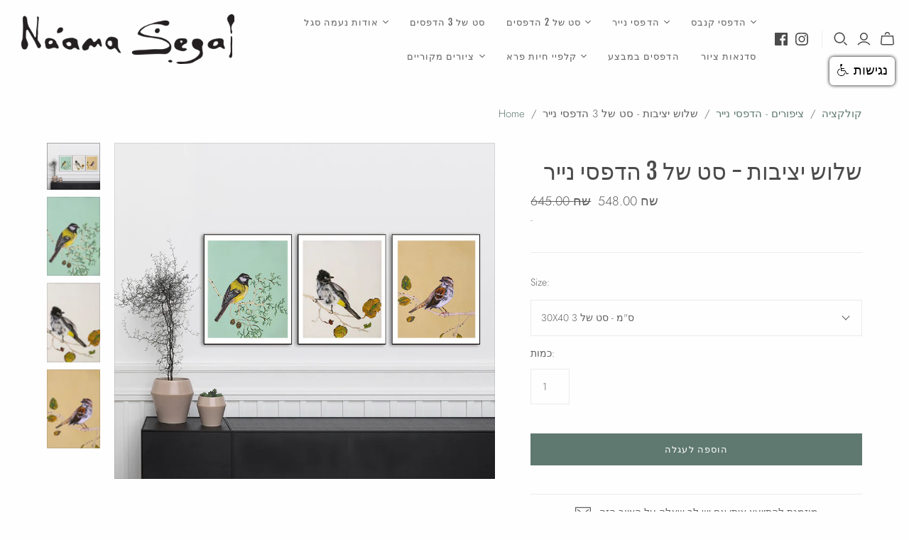

--- FILE ---
content_type: text/html; charset=utf-8
request_url: https://naamasegal.com/collections/birds_printings/products/3-7
body_size: 24265
content:
<!DOCTYPE html>
<html class="no-js no-touch" lang="he">
<head>
  <meta charset="utf-8">
  <meta http-equiv="X-UA-Compatible" content="IE=edge,chrome=1">
  <meta name="viewport" content="width=device-width,initial-scale=1">

  <!-- Preconnect Domains -->
  <link rel="preconnect" href="https://cdn.shopify.com" crossorigin>
  <link rel="preconnect" href="https://fonts.shopify.com" crossorigin>
  <link rel="preconnect" href="https://monorail-edge.shopifysvc.com">

  <!-- Preload Assets -->
  <link rel="preload" href="//naamasegal.com/cdn/shop/t/13/assets/theme.css?v=4577946290891678571764676419" as="style">
  <link rel="preload" href="//naamasegal.com/cdn/shop/t/13/assets/atlantic.js?v=137351115517213995021631437232" as="script">
  <link rel="preload" href="//naamasegal.com/cdn/shop/t/13/assets/plugins.js?v=79646608729114258551631437237" as="script">
  <link rel="preload" href="//naamasegal.com/cdn/shopifycloud/storefront/assets/themes_support/api.jquery-7ab1a3a4.js" as="script">
  <link rel="preload" href="//naamasegal.com/cdn/shop/t/13/assets/atlantic-icons.woff?v=75156632991815219611631437232" as="font" type="font/woff" crossorigin>

  <!-- Google Tag Manager -->
<script>(function(w,d,s,l,i){w[l]=w[l]||[];w[l].push({'gtm.start':
new Date().getTime(),event:'gtm.js'});var f=d.getElementsByTagName(s)[0],
j=d.createElement(s),dl=l!='dataLayer'?'&l='+l:'';j.async=true;j.src=
'https://www.googletagmanager.com/gtm.js?id='+i+dl;f.parentNode.insertBefore(j,f);
})(window,document,'script','dataLayer','GTM-T2279C7');</script>
<!-- End Google Tag Manager -->

  <!-- accessability script -->
 <script src="https://code.jquery.com/jquery-1.12.4.js" type="text/javascript"></script>
 
<script src="https://www.negishim.com/accessibility/accessibility_pro_group255.js" type="text/javascript"></script>
<script type="text/javascript">
    accessibility_rtl = true;
    pixel_from_side = 20;
    pixel_from_start = 80;
</script>
<!-- End accessability link -->
  
  

  

  <title>שלוש יציבות - סט של 3 הדפסי נייר&ndash; נעמה סגל
</title>

  
    <meta name="description" content="שלוש יציבות - סט של 3 הדפסי נייר #565SP #565BUL #566YR ◄ מידות: -ניתן להזמין את הסט בגדלים הבאים 30X40 ס&quot;מ 40X50 ס&quot;מ 50X60 ס&quot;מ 61X91 ס&quot;מ ◄ איכות וחומרי הדפסה: הדפסה איכותית על גבי נייר 180 גרם נטול עץ ההדפס הוא מקצה לקצה ללא שוליים לבנים ההדפסים מגיעים בתוך קרטון גלילי קשיח ◄ שימו לב: ייתכן וצבעוניות ההדפסה תראה לכם שו">
  

  
  <link rel="shortcut icon" href="//naamasegal.com/cdn/shop/files/logo_5_32x32.png?v=1615320054" type="image/png">


  
    <link rel="canonical" href="https://naamasegal.com/products/3-7" />
  

  <script>window.performance && window.performance.mark && window.performance.mark('shopify.content_for_header.start');</script><meta name="google-site-verification" content="-6ojJFyUtt0I6QTLJzwxiieVKcHRD1Yr16nHHJwHtx4">
<meta id="shopify-digital-wallet" name="shopify-digital-wallet" content="/20146565/digital_wallets/dialog">
<link rel="alternate" type="application/json+oembed" href="https://naamasegal.com/products/3-7.oembed">
<script async="async" src="/checkouts/internal/preloads.js?locale=he-IL"></script>
<script id="shopify-features" type="application/json">{"accessToken":"c1543ae6d9a03db641359611fbd21e76","betas":["rich-media-storefront-analytics"],"domain":"naamasegal.com","predictiveSearch":false,"shopId":20146565,"locale":"he"}</script>
<script>var Shopify = Shopify || {};
Shopify.shop = "naama-segal.myshopify.com";
Shopify.locale = "he";
Shopify.currency = {"active":"ILS","rate":"1.0"};
Shopify.country = "IL";
Shopify.theme = {"name":"Atlantic (Sep-12-2021)","id":120506286151,"schema_name":"Atlantic","schema_version":"14.7.5","theme_store_id":null,"role":"main"};
Shopify.theme.handle = "null";
Shopify.theme.style = {"id":null,"handle":null};
Shopify.cdnHost = "naamasegal.com/cdn";
Shopify.routes = Shopify.routes || {};
Shopify.routes.root = "/";</script>
<script type="module">!function(o){(o.Shopify=o.Shopify||{}).modules=!0}(window);</script>
<script>!function(o){function n(){var o=[];function n(){o.push(Array.prototype.slice.apply(arguments))}return n.q=o,n}var t=o.Shopify=o.Shopify||{};t.loadFeatures=n(),t.autoloadFeatures=n()}(window);</script>
<script id="shop-js-analytics" type="application/json">{"pageType":"product"}</script>
<script defer="defer" async type="module" src="//naamasegal.com/cdn/shopifycloud/shop-js/modules/v2/client.init-shop-cart-sync_IZsNAliE.en.esm.js"></script>
<script defer="defer" async type="module" src="//naamasegal.com/cdn/shopifycloud/shop-js/modules/v2/chunk.common_0OUaOowp.esm.js"></script>
<script type="module">
  await import("//naamasegal.com/cdn/shopifycloud/shop-js/modules/v2/client.init-shop-cart-sync_IZsNAliE.en.esm.js");
await import("//naamasegal.com/cdn/shopifycloud/shop-js/modules/v2/chunk.common_0OUaOowp.esm.js");

  window.Shopify.SignInWithShop?.initShopCartSync?.({"fedCMEnabled":true,"windoidEnabled":true});

</script>
<script>(function() {
  var isLoaded = false;
  function asyncLoad() {
    if (isLoaded) return;
    isLoaded = true;
    var urls = ["https:\/\/instafeed.nfcube.com\/cdn\/794b8262c2eb00f7e2d48206297a69fa.js?shop=naama-segal.myshopify.com","https:\/\/chimpstatic.com\/mcjs-connected\/js\/users\/34648eb4f86bb61978f918f35\/1df5f99dd33682e1dd97fcfd7.js?shop=naama-segal.myshopify.com"];
    for (var i = 0; i < urls.length; i++) {
      var s = document.createElement('script');
      s.type = 'text/javascript';
      s.async = true;
      s.src = urls[i];
      var x = document.getElementsByTagName('script')[0];
      x.parentNode.insertBefore(s, x);
    }
  };
  if(window.attachEvent) {
    window.attachEvent('onload', asyncLoad);
  } else {
    window.addEventListener('load', asyncLoad, false);
  }
})();</script>
<script id="__st">var __st={"a":20146565,"offset":7200,"reqid":"1616f9de-da39-4361-ad86-5b26d6d29461-1768438864","pageurl":"naamasegal.com\/collections\/birds_printings\/products\/3-7","u":"9f7aba9b91f6","p":"product","rtyp":"product","rid":8191950848284};</script>
<script>window.ShopifyPaypalV4VisibilityTracking = true;</script>
<script id="captcha-bootstrap">!function(){'use strict';const t='contact',e='account',n='new_comment',o=[[t,t],['blogs',n],['comments',n],[t,'customer']],c=[[e,'customer_login'],[e,'guest_login'],[e,'recover_customer_password'],[e,'create_customer']],r=t=>t.map((([t,e])=>`form[action*='/${t}']:not([data-nocaptcha='true']) input[name='form_type'][value='${e}']`)).join(','),a=t=>()=>t?[...document.querySelectorAll(t)].map((t=>t.form)):[];function s(){const t=[...o],e=r(t);return a(e)}const i='password',u='form_key',d=['recaptcha-v3-token','g-recaptcha-response','h-captcha-response',i],f=()=>{try{return window.sessionStorage}catch{return}},m='__shopify_v',_=t=>t.elements[u];function p(t,e,n=!1){try{const o=window.sessionStorage,c=JSON.parse(o.getItem(e)),{data:r}=function(t){const{data:e,action:n}=t;return t[m]||n?{data:e,action:n}:{data:t,action:n}}(c);for(const[e,n]of Object.entries(r))t.elements[e]&&(t.elements[e].value=n);n&&o.removeItem(e)}catch(o){console.error('form repopulation failed',{error:o})}}const l='form_type',E='cptcha';function T(t){t.dataset[E]=!0}const w=window,h=w.document,L='Shopify',v='ce_forms',y='captcha';let A=!1;((t,e)=>{const n=(g='f06e6c50-85a8-45c8-87d0-21a2b65856fe',I='https://cdn.shopify.com/shopifycloud/storefront-forms-hcaptcha/ce_storefront_forms_captcha_hcaptcha.v1.5.2.iife.js',D={infoText:'Protected by hCaptcha',privacyText:'Privacy',termsText:'Terms'},(t,e,n)=>{const o=w[L][v],c=o.bindForm;if(c)return c(t,g,e,D).then(n);var r;o.q.push([[t,g,e,D],n]),r=I,A||(h.body.append(Object.assign(h.createElement('script'),{id:'captcha-provider',async:!0,src:r})),A=!0)});var g,I,D;w[L]=w[L]||{},w[L][v]=w[L][v]||{},w[L][v].q=[],w[L][y]=w[L][y]||{},w[L][y].protect=function(t,e){n(t,void 0,e),T(t)},Object.freeze(w[L][y]),function(t,e,n,w,h,L){const[v,y,A,g]=function(t,e,n){const i=e?o:[],u=t?c:[],d=[...i,...u],f=r(d),m=r(i),_=r(d.filter((([t,e])=>n.includes(e))));return[a(f),a(m),a(_),s()]}(w,h,L),I=t=>{const e=t.target;return e instanceof HTMLFormElement?e:e&&e.form},D=t=>v().includes(t);t.addEventListener('submit',(t=>{const e=I(t);if(!e)return;const n=D(e)&&!e.dataset.hcaptchaBound&&!e.dataset.recaptchaBound,o=_(e),c=g().includes(e)&&(!o||!o.value);(n||c)&&t.preventDefault(),c&&!n&&(function(t){try{if(!f())return;!function(t){const e=f();if(!e)return;const n=_(t);if(!n)return;const o=n.value;o&&e.removeItem(o)}(t);const e=Array.from(Array(32),(()=>Math.random().toString(36)[2])).join('');!function(t,e){_(t)||t.append(Object.assign(document.createElement('input'),{type:'hidden',name:u})),t.elements[u].value=e}(t,e),function(t,e){const n=f();if(!n)return;const o=[...t.querySelectorAll(`input[type='${i}']`)].map((({name:t})=>t)),c=[...d,...o],r={};for(const[a,s]of new FormData(t).entries())c.includes(a)||(r[a]=s);n.setItem(e,JSON.stringify({[m]:1,action:t.action,data:r}))}(t,e)}catch(e){console.error('failed to persist form',e)}}(e),e.submit())}));const S=(t,e)=>{t&&!t.dataset[E]&&(n(t,e.some((e=>e===t))),T(t))};for(const o of['focusin','change'])t.addEventListener(o,(t=>{const e=I(t);D(e)&&S(e,y())}));const B=e.get('form_key'),M=e.get(l),P=B&&M;t.addEventListener('DOMContentLoaded',(()=>{const t=y();if(P)for(const e of t)e.elements[l].value===M&&p(e,B);[...new Set([...A(),...v().filter((t=>'true'===t.dataset.shopifyCaptcha))])].forEach((e=>S(e,t)))}))}(h,new URLSearchParams(w.location.search),n,t,e,['guest_login'])})(!0,!0)}();</script>
<script integrity="sha256-4kQ18oKyAcykRKYeNunJcIwy7WH5gtpwJnB7kiuLZ1E=" data-source-attribution="shopify.loadfeatures" defer="defer" src="//naamasegal.com/cdn/shopifycloud/storefront/assets/storefront/load_feature-a0a9edcb.js" crossorigin="anonymous"></script>
<script data-source-attribution="shopify.dynamic_checkout.dynamic.init">var Shopify=Shopify||{};Shopify.PaymentButton=Shopify.PaymentButton||{isStorefrontPortableWallets:!0,init:function(){window.Shopify.PaymentButton.init=function(){};var t=document.createElement("script");t.src="https://naamasegal.com/cdn/shopifycloud/portable-wallets/latest/portable-wallets.he.js",t.type="module",document.head.appendChild(t)}};
</script>
<script data-source-attribution="shopify.dynamic_checkout.buyer_consent">
  function portableWalletsHideBuyerConsent(e){var t=document.getElementById("shopify-buyer-consent"),n=document.getElementById("shopify-subscription-policy-button");t&&n&&(t.classList.add("hidden"),t.setAttribute("aria-hidden","true"),n.removeEventListener("click",e))}function portableWalletsShowBuyerConsent(e){var t=document.getElementById("shopify-buyer-consent"),n=document.getElementById("shopify-subscription-policy-button");t&&n&&(t.classList.remove("hidden"),t.removeAttribute("aria-hidden"),n.addEventListener("click",e))}window.Shopify?.PaymentButton&&(window.Shopify.PaymentButton.hideBuyerConsent=portableWalletsHideBuyerConsent,window.Shopify.PaymentButton.showBuyerConsent=portableWalletsShowBuyerConsent);
</script>
<script data-source-attribution="shopify.dynamic_checkout.cart.bootstrap">document.addEventListener("DOMContentLoaded",(function(){function t(){return document.querySelector("shopify-accelerated-checkout-cart, shopify-accelerated-checkout")}if(t())Shopify.PaymentButton.init();else{new MutationObserver((function(e,n){t()&&(Shopify.PaymentButton.init(),n.disconnect())})).observe(document.body,{childList:!0,subtree:!0})}}));
</script>

<script>window.performance && window.performance.mark && window.performance.mark('shopify.content_for_header.end');</script>

  
  















<meta property="og:site_name" content="נעמה סגל">
<meta property="og:url" content="https://naamasegal.com/products/3-7">
<meta property="og:title" content="שלוש יציבות - סט של 3 הדפסי נייר">
<meta property="og:type" content="website">
<meta property="og:description" content="שלוש יציבות - סט של 3 הדפסי נייר #565SP #565BUL #566YR ◄ מידות: -ניתן להזמין את הסט בגדלים הבאים 30X40 ס&quot;מ 40X50 ס&quot;מ 50X60 ס&quot;מ 61X91 ס&quot;מ ◄ איכות וחומרי הדפסה: הדפסה איכותית על גבי נייר 180 גרם נטול עץ ההדפס הוא מקצה לקצה ללא שוליים לבנים ההדפסים מגיעים בתוך קרטון גלילי קשיח ◄ שימו לב: ייתכן וצבעוניות ההדפסה תראה לכם שו">




    
    
    

    
    
    <meta
      property="og:image"
      content="https://naamasegal.com/cdn/shop/products/163de8cfbf2b28f69fcc529059eaa215_1200x1059.jpg?v=1680435675"
    />
    <meta
      property="og:image:secure_url"
      content="https://naamasegal.com/cdn/shop/products/163de8cfbf2b28f69fcc529059eaa215_1200x1059.jpg?v=1680435675"
    />
    <meta property="og:image:width" content="1200" />
    <meta property="og:image:height" content="1059" />
    
    
    <meta property="og:image:alt" content="שלוש הדפסות נייר של ציפורים" />
  
















<meta name="twitter:title" content="שלוש יציבות - סט של 3 הדפסי נייר">
<meta name="twitter:description" content="שלוש יציבות - סט של 3 הדפסי נייר #565SP #565BUL #566YR ◄ מידות: -ניתן להזמין את הסט בגדלים הבאים 30X40 ס&quot;מ 40X50 ס&quot;מ 50X60 ס&quot;מ 61X91 ס&quot;מ ◄ איכות וחומרי הדפסה: הדפסה איכותית על גבי נייר 180 גרם נטול עץ ההדפס הוא מקצה לקצה ללא שוליים לבנים ההדפסים מגיעים בתוך קרטון גלילי קשיח ◄ שימו לב: ייתכן וצבעוניות ההדפסה תראה לכם שו">


    
    
    
      
      
      <meta name="twitter:card" content="summary_large_image">
    
    
    <meta
      property="twitter:image"
      content="https://naamasegal.com/cdn/shop/products/163de8cfbf2b28f69fcc529059eaa215_1200x600_crop_center.jpg?v=1680435675"
    />
    <meta property="twitter:image:width" content="1200" />
    <meta property="twitter:image:height" content="600" />
    
    
    <meta property="twitter:image:alt" content="שלוש הדפסות נייר של ציפורים" />
  



  <script>
    document.documentElement.className=document.documentElement.className.replace(/\bno-js\b/,'js');
    if(window.Shopify&&window.Shopify.designMode)document.documentElement.className+=' in-theme-editor';
    if(('ontouchstart' in window)||window.DocumentTouch&&document instanceof DocumentTouch)document.documentElement.className=document.documentElement.className.replace(/\bno-touch\b/,'has-touch');
  </script>

  <!-- Theme CSS -->
  <link rel="stylesheet" href="//naamasegal.com/cdn/shop/t/13/assets/theme.css?v=4577946290891678571764676419">

  <!-- Store object -->
  
<script>
  window.Theme = {};
  Theme.version = "14.7.5";
  Theme.products = new Array();
  Theme.shippingCalcErrorMessage = "טעות במיקוד";
  Theme.shippingCalcMultiRates = "";
  Theme.shippingCalcOneRate = "";
  Theme.shippingCalcNoRates = "לא שולחת ליעד הזה מצטערת";
  Theme.shippingCalcRateValues = "";
  Theme.userLoggedIn = false;
  Theme.userAddress = '';
  Theme.centerHeader = false;

  Theme.cartItemsOne = "פריט";
  Theme.cartItemsOther = "פריטים";

  Theme.addToCart = "לרכישה";
  Theme.soldOut = "SOLD";
  Theme.unavailable = "לא נמצא";
  Theme.routes = {
    "root_url": "/",
    "account_url": "/account",
    "account_login_url": "https://shopify.com/20146565/account?locale=he&region_country=IL",
    "account_logout_url": "/account/logout",
    "account_register_url": "/account/register",
    "account_addresses_url": "/account/addresses",
    "collections_url": "/collections",
    "all_products_collection_url": "/collections/all",
    "search_url": "/search",
    "cart_url": "/cart",
    "cart_add_url": "/cart/add",
    "cart_change_url": "/cart/change",
    "cart_clear_url": "/cart/clear",
    "product_recommendations_url": "/recommendations/products"
  };
</script>

 
  <script type="text/javascript">
  window.dataLayer = window.dataLayer || [];

  window.appStart = function(){
     

    window.productPageHandle = function(){
      var productName = "שלוש יציבות - סט של 3 הדפסי נייר";
      var productId = "8191950848284";
      var productPrice = "548.00";
      var productBrand = "Naama Segal";
      var productCollection = "דף הבית - חדשים"

      window.dataLayer.push({
        event: 'analyzify_productDetail',
        productName: productName,
        productId: productId,
        productPrice: productPrice,
        productBrand: productBrand,
        productCategory: productCollection,
      });
    };

    
    	productPageHandle()
    
  }

  appStart();
</script>


<link href="https://monorail-edge.shopifysvc.com" rel="dns-prefetch">
<script>(function(){if ("sendBeacon" in navigator && "performance" in window) {try {var session_token_from_headers = performance.getEntriesByType('navigation')[0].serverTiming.find(x => x.name == '_s').description;} catch {var session_token_from_headers = undefined;}var session_cookie_matches = document.cookie.match(/_shopify_s=([^;]*)/);var session_token_from_cookie = session_cookie_matches && session_cookie_matches.length === 2 ? session_cookie_matches[1] : "";var session_token = session_token_from_headers || session_token_from_cookie || "";function handle_abandonment_event(e) {var entries = performance.getEntries().filter(function(entry) {return /monorail-edge.shopifysvc.com/.test(entry.name);});if (!window.abandonment_tracked && entries.length === 0) {window.abandonment_tracked = true;var currentMs = Date.now();var navigation_start = performance.timing.navigationStart;var payload = {shop_id: 20146565,url: window.location.href,navigation_start,duration: currentMs - navigation_start,session_token,page_type: "product"};window.navigator.sendBeacon("https://monorail-edge.shopifysvc.com/v1/produce", JSON.stringify({schema_id: "online_store_buyer_site_abandonment/1.1",payload: payload,metadata: {event_created_at_ms: currentMs,event_sent_at_ms: currentMs}}));}}window.addEventListener('pagehide', handle_abandonment_event);}}());</script>
<script id="web-pixels-manager-setup">(function e(e,d,r,n,o){if(void 0===o&&(o={}),!Boolean(null===(a=null===(i=window.Shopify)||void 0===i?void 0:i.analytics)||void 0===a?void 0:a.replayQueue)){var i,a;window.Shopify=window.Shopify||{};var t=window.Shopify;t.analytics=t.analytics||{};var s=t.analytics;s.replayQueue=[],s.publish=function(e,d,r){return s.replayQueue.push([e,d,r]),!0};try{self.performance.mark("wpm:start")}catch(e){}var l=function(){var e={modern:/Edge?\/(1{2}[4-9]|1[2-9]\d|[2-9]\d{2}|\d{4,})\.\d+(\.\d+|)|Firefox\/(1{2}[4-9]|1[2-9]\d|[2-9]\d{2}|\d{4,})\.\d+(\.\d+|)|Chrom(ium|e)\/(9{2}|\d{3,})\.\d+(\.\d+|)|(Maci|X1{2}).+ Version\/(15\.\d+|(1[6-9]|[2-9]\d|\d{3,})\.\d+)([,.]\d+|)( \(\w+\)|)( Mobile\/\w+|) Safari\/|Chrome.+OPR\/(9{2}|\d{3,})\.\d+\.\d+|(CPU[ +]OS|iPhone[ +]OS|CPU[ +]iPhone|CPU IPhone OS|CPU iPad OS)[ +]+(15[._]\d+|(1[6-9]|[2-9]\d|\d{3,})[._]\d+)([._]\d+|)|Android:?[ /-](13[3-9]|1[4-9]\d|[2-9]\d{2}|\d{4,})(\.\d+|)(\.\d+|)|Android.+Firefox\/(13[5-9]|1[4-9]\d|[2-9]\d{2}|\d{4,})\.\d+(\.\d+|)|Android.+Chrom(ium|e)\/(13[3-9]|1[4-9]\d|[2-9]\d{2}|\d{4,})\.\d+(\.\d+|)|SamsungBrowser\/([2-9]\d|\d{3,})\.\d+/,legacy:/Edge?\/(1[6-9]|[2-9]\d|\d{3,})\.\d+(\.\d+|)|Firefox\/(5[4-9]|[6-9]\d|\d{3,})\.\d+(\.\d+|)|Chrom(ium|e)\/(5[1-9]|[6-9]\d|\d{3,})\.\d+(\.\d+|)([\d.]+$|.*Safari\/(?![\d.]+ Edge\/[\d.]+$))|(Maci|X1{2}).+ Version\/(10\.\d+|(1[1-9]|[2-9]\d|\d{3,})\.\d+)([,.]\d+|)( \(\w+\)|)( Mobile\/\w+|) Safari\/|Chrome.+OPR\/(3[89]|[4-9]\d|\d{3,})\.\d+\.\d+|(CPU[ +]OS|iPhone[ +]OS|CPU[ +]iPhone|CPU IPhone OS|CPU iPad OS)[ +]+(10[._]\d+|(1[1-9]|[2-9]\d|\d{3,})[._]\d+)([._]\d+|)|Android:?[ /-](13[3-9]|1[4-9]\d|[2-9]\d{2}|\d{4,})(\.\d+|)(\.\d+|)|Mobile Safari.+OPR\/([89]\d|\d{3,})\.\d+\.\d+|Android.+Firefox\/(13[5-9]|1[4-9]\d|[2-9]\d{2}|\d{4,})\.\d+(\.\d+|)|Android.+Chrom(ium|e)\/(13[3-9]|1[4-9]\d|[2-9]\d{2}|\d{4,})\.\d+(\.\d+|)|Android.+(UC? ?Browser|UCWEB|U3)[ /]?(15\.([5-9]|\d{2,})|(1[6-9]|[2-9]\d|\d{3,})\.\d+)\.\d+|SamsungBrowser\/(5\.\d+|([6-9]|\d{2,})\.\d+)|Android.+MQ{2}Browser\/(14(\.(9|\d{2,})|)|(1[5-9]|[2-9]\d|\d{3,})(\.\d+|))(\.\d+|)|K[Aa][Ii]OS\/(3\.\d+|([4-9]|\d{2,})\.\d+)(\.\d+|)/},d=e.modern,r=e.legacy,n=navigator.userAgent;return n.match(d)?"modern":n.match(r)?"legacy":"unknown"}(),u="modern"===l?"modern":"legacy",c=(null!=n?n:{modern:"",legacy:""})[u],f=function(e){return[e.baseUrl,"/wpm","/b",e.hashVersion,"modern"===e.buildTarget?"m":"l",".js"].join("")}({baseUrl:d,hashVersion:r,buildTarget:u}),m=function(e){var d=e.version,r=e.bundleTarget,n=e.surface,o=e.pageUrl,i=e.monorailEndpoint;return{emit:function(e){var a=e.status,t=e.errorMsg,s=(new Date).getTime(),l=JSON.stringify({metadata:{event_sent_at_ms:s},events:[{schema_id:"web_pixels_manager_load/3.1",payload:{version:d,bundle_target:r,page_url:o,status:a,surface:n,error_msg:t},metadata:{event_created_at_ms:s}}]});if(!i)return console&&console.warn&&console.warn("[Web Pixels Manager] No Monorail endpoint provided, skipping logging."),!1;try{return self.navigator.sendBeacon.bind(self.navigator)(i,l)}catch(e){}var u=new XMLHttpRequest;try{return u.open("POST",i,!0),u.setRequestHeader("Content-Type","text/plain"),u.send(l),!0}catch(e){return console&&console.warn&&console.warn("[Web Pixels Manager] Got an unhandled error while logging to Monorail."),!1}}}}({version:r,bundleTarget:l,surface:e.surface,pageUrl:self.location.href,monorailEndpoint:e.monorailEndpoint});try{o.browserTarget=l,function(e){var d=e.src,r=e.async,n=void 0===r||r,o=e.onload,i=e.onerror,a=e.sri,t=e.scriptDataAttributes,s=void 0===t?{}:t,l=document.createElement("script"),u=document.querySelector("head"),c=document.querySelector("body");if(l.async=n,l.src=d,a&&(l.integrity=a,l.crossOrigin="anonymous"),s)for(var f in s)if(Object.prototype.hasOwnProperty.call(s,f))try{l.dataset[f]=s[f]}catch(e){}if(o&&l.addEventListener("load",o),i&&l.addEventListener("error",i),u)u.appendChild(l);else{if(!c)throw new Error("Did not find a head or body element to append the script");c.appendChild(l)}}({src:f,async:!0,onload:function(){if(!function(){var e,d;return Boolean(null===(d=null===(e=window.Shopify)||void 0===e?void 0:e.analytics)||void 0===d?void 0:d.initialized)}()){var d=window.webPixelsManager.init(e)||void 0;if(d){var r=window.Shopify.analytics;r.replayQueue.forEach((function(e){var r=e[0],n=e[1],o=e[2];d.publishCustomEvent(r,n,o)})),r.replayQueue=[],r.publish=d.publishCustomEvent,r.visitor=d.visitor,r.initialized=!0}}},onerror:function(){return m.emit({status:"failed",errorMsg:"".concat(f," has failed to load")})},sri:function(e){var d=/^sha384-[A-Za-z0-9+/=]+$/;return"string"==typeof e&&d.test(e)}(c)?c:"",scriptDataAttributes:o}),m.emit({status:"loading"})}catch(e){m.emit({status:"failed",errorMsg:(null==e?void 0:e.message)||"Unknown error"})}}})({shopId: 20146565,storefrontBaseUrl: "https://naamasegal.com",extensionsBaseUrl: "https://extensions.shopifycdn.com/cdn/shopifycloud/web-pixels-manager",monorailEndpoint: "https://monorail-edge.shopifysvc.com/unstable/produce_batch",surface: "storefront-renderer",enabledBetaFlags: ["2dca8a86","a0d5f9d2"],webPixelsConfigList: [{"id":"733872412","configuration":"{\"config\":\"{\\\"pixel_id\\\":\\\"G-ZPLTVVCE1G\\\",\\\"target_country\\\":\\\"IL\\\",\\\"gtag_events\\\":[{\\\"type\\\":\\\"begin_checkout\\\",\\\"action_label\\\":\\\"G-ZPLTVVCE1G\\\"},{\\\"type\\\":\\\"search\\\",\\\"action_label\\\":\\\"G-ZPLTVVCE1G\\\"},{\\\"type\\\":\\\"view_item\\\",\\\"action_label\\\":[\\\"G-ZPLTVVCE1G\\\",\\\"MC-XC7V72K0R1\\\"]},{\\\"type\\\":\\\"purchase\\\",\\\"action_label\\\":[\\\"G-ZPLTVVCE1G\\\",\\\"MC-XC7V72K0R1\\\"]},{\\\"type\\\":\\\"page_view\\\",\\\"action_label\\\":[\\\"G-ZPLTVVCE1G\\\",\\\"MC-XC7V72K0R1\\\"]},{\\\"type\\\":\\\"add_payment_info\\\",\\\"action_label\\\":\\\"G-ZPLTVVCE1G\\\"},{\\\"type\\\":\\\"add_to_cart\\\",\\\"action_label\\\":\\\"G-ZPLTVVCE1G\\\"}],\\\"enable_monitoring_mode\\\":false}\"}","eventPayloadVersion":"v1","runtimeContext":"OPEN","scriptVersion":"b2a88bafab3e21179ed38636efcd8a93","type":"APP","apiClientId":1780363,"privacyPurposes":[],"dataSharingAdjustments":{"protectedCustomerApprovalScopes":["read_customer_address","read_customer_email","read_customer_name","read_customer_personal_data","read_customer_phone"]}},{"id":"389218588","configuration":"{\"pixel_id\":\"201279620237854\",\"pixel_type\":\"facebook_pixel\",\"metaapp_system_user_token\":\"-\"}","eventPayloadVersion":"v1","runtimeContext":"OPEN","scriptVersion":"ca16bc87fe92b6042fbaa3acc2fbdaa6","type":"APP","apiClientId":2329312,"privacyPurposes":["ANALYTICS","MARKETING","SALE_OF_DATA"],"dataSharingAdjustments":{"protectedCustomerApprovalScopes":["read_customer_address","read_customer_email","read_customer_name","read_customer_personal_data","read_customer_phone"]}},{"id":"shopify-app-pixel","configuration":"{}","eventPayloadVersion":"v1","runtimeContext":"STRICT","scriptVersion":"0450","apiClientId":"shopify-pixel","type":"APP","privacyPurposes":["ANALYTICS","MARKETING"]},{"id":"shopify-custom-pixel","eventPayloadVersion":"v1","runtimeContext":"LAX","scriptVersion":"0450","apiClientId":"shopify-pixel","type":"CUSTOM","privacyPurposes":["ANALYTICS","MARKETING"]}],isMerchantRequest: false,initData: {"shop":{"name":"נעמה סגל","paymentSettings":{"currencyCode":"ILS"},"myshopifyDomain":"naama-segal.myshopify.com","countryCode":"IL","storefrontUrl":"https:\/\/naamasegal.com"},"customer":null,"cart":null,"checkout":null,"productVariants":[{"price":{"amount":548.0,"currencyCode":"ILS"},"product":{"title":"שלוש יציבות - סט של 3 הדפסי נייר","vendor":"Naama Segal","id":"8191950848284","untranslatedTitle":"שלוש יציבות - סט של 3 הדפסי נייר","url":"\/products\/3-7","type":""},"id":"44834226831644","image":{"src":"\/\/naamasegal.com\/cdn\/shop\/products\/163de8cfbf2b28f69fcc529059eaa215.jpg?v=1680435675"},"sku":null,"title":"30X40 ס\"מ - סט של 3","untranslatedTitle":"30X40 ס\"מ - סט של 3"},{"price":{"amount":675.0,"currencyCode":"ILS"},"product":{"title":"שלוש יציבות - סט של 3 הדפסי נייר","vendor":"Naama Segal","id":"8191950848284","untranslatedTitle":"שלוש יציבות - סט של 3 הדפסי נייר","url":"\/products\/3-7","type":""},"id":"44834226864412","image":{"src":"\/\/naamasegal.com\/cdn\/shop\/products\/163de8cfbf2b28f69fcc529059eaa215.jpg?v=1680435675"},"sku":null,"title":"40X50 ס\"מ - סט של 3","untranslatedTitle":"40X50 ס\"מ - סט של 3"},{"price":{"amount":905.0,"currencyCode":"ILS"},"product":{"title":"שלוש יציבות - סט של 3 הדפסי נייר","vendor":"Naama Segal","id":"8191950848284","untranslatedTitle":"שלוש יציבות - סט של 3 הדפסי נייר","url":"\/products\/3-7","type":""},"id":"44834226897180","image":{"src":"\/\/naamasegal.com\/cdn\/shop\/products\/163de8cfbf2b28f69fcc529059eaa215.jpg?v=1680435675"},"sku":null,"title":"50X70 ס\"מ - סט של 3","untranslatedTitle":"50X70 ס\"מ - סט של 3"},{"price":{"amount":1237.0,"currencyCode":"ILS"},"product":{"title":"שלוש יציבות - סט של 3 הדפסי נייר","vendor":"Naama Segal","id":"8191950848284","untranslatedTitle":"שלוש יציבות - סט של 3 הדפסי נייר","url":"\/products\/3-7","type":""},"id":"44834226929948","image":{"src":"\/\/naamasegal.com\/cdn\/shop\/products\/163de8cfbf2b28f69fcc529059eaa215.jpg?v=1680435675"},"sku":null,"title":"61X91 ס\"מ - סט של 3","untranslatedTitle":"61X91 ס\"מ - סט של 3"}],"purchasingCompany":null},},"https://naamasegal.com/cdn","7cecd0b6w90c54c6cpe92089d5m57a67346",{"modern":"","legacy":""},{"shopId":"20146565","storefrontBaseUrl":"https:\/\/naamasegal.com","extensionBaseUrl":"https:\/\/extensions.shopifycdn.com\/cdn\/shopifycloud\/web-pixels-manager","surface":"storefront-renderer","enabledBetaFlags":"[\"2dca8a86\", \"a0d5f9d2\"]","isMerchantRequest":"false","hashVersion":"7cecd0b6w90c54c6cpe92089d5m57a67346","publish":"custom","events":"[[\"page_viewed\",{}],[\"product_viewed\",{\"productVariant\":{\"price\":{\"amount\":548.0,\"currencyCode\":\"ILS\"},\"product\":{\"title\":\"שלוש יציבות - סט של 3 הדפסי נייר\",\"vendor\":\"Naama Segal\",\"id\":\"8191950848284\",\"untranslatedTitle\":\"שלוש יציבות - סט של 3 הדפסי נייר\",\"url\":\"\/products\/3-7\",\"type\":\"\"},\"id\":\"44834226831644\",\"image\":{\"src\":\"\/\/naamasegal.com\/cdn\/shop\/products\/163de8cfbf2b28f69fcc529059eaa215.jpg?v=1680435675\"},\"sku\":null,\"title\":\"30X40 ס\\\"מ - סט של 3\",\"untranslatedTitle\":\"30X40 ס\\\"מ - סט של 3\"}}]]"});</script><script>
  window.ShopifyAnalytics = window.ShopifyAnalytics || {};
  window.ShopifyAnalytics.meta = window.ShopifyAnalytics.meta || {};
  window.ShopifyAnalytics.meta.currency = 'ILS';
  var meta = {"product":{"id":8191950848284,"gid":"gid:\/\/shopify\/Product\/8191950848284","vendor":"Naama Segal","type":"","handle":"3-7","variants":[{"id":44834226831644,"price":54800,"name":"שלוש יציבות - סט של 3 הדפסי נייר - 30X40 ס\"מ - סט של 3","public_title":"30X40 ס\"מ - סט של 3","sku":null},{"id":44834226864412,"price":67500,"name":"שלוש יציבות - סט של 3 הדפסי נייר - 40X50 ס\"מ - סט של 3","public_title":"40X50 ס\"מ - סט של 3","sku":null},{"id":44834226897180,"price":90500,"name":"שלוש יציבות - סט של 3 הדפסי נייר - 50X70 ס\"מ - סט של 3","public_title":"50X70 ס\"מ - סט של 3","sku":null},{"id":44834226929948,"price":123700,"name":"שלוש יציבות - סט של 3 הדפסי נייר - 61X91 ס\"מ - סט של 3","public_title":"61X91 ס\"מ - סט של 3","sku":null}],"remote":false},"page":{"pageType":"product","resourceType":"product","resourceId":8191950848284,"requestId":"1616f9de-da39-4361-ad86-5b26d6d29461-1768438864"}};
  for (var attr in meta) {
    window.ShopifyAnalytics.meta[attr] = meta[attr];
  }
</script>
<script class="analytics">
  (function () {
    var customDocumentWrite = function(content) {
      var jquery = null;

      if (window.jQuery) {
        jquery = window.jQuery;
      } else if (window.Checkout && window.Checkout.$) {
        jquery = window.Checkout.$;
      }

      if (jquery) {
        jquery('body').append(content);
      }
    };

    var hasLoggedConversion = function(token) {
      if (token) {
        return document.cookie.indexOf('loggedConversion=' + token) !== -1;
      }
      return false;
    }

    var setCookieIfConversion = function(token) {
      if (token) {
        var twoMonthsFromNow = new Date(Date.now());
        twoMonthsFromNow.setMonth(twoMonthsFromNow.getMonth() + 2);

        document.cookie = 'loggedConversion=' + token + '; expires=' + twoMonthsFromNow;
      }
    }

    var trekkie = window.ShopifyAnalytics.lib = window.trekkie = window.trekkie || [];
    if (trekkie.integrations) {
      return;
    }
    trekkie.methods = [
      'identify',
      'page',
      'ready',
      'track',
      'trackForm',
      'trackLink'
    ];
    trekkie.factory = function(method) {
      return function() {
        var args = Array.prototype.slice.call(arguments);
        args.unshift(method);
        trekkie.push(args);
        return trekkie;
      };
    };
    for (var i = 0; i < trekkie.methods.length; i++) {
      var key = trekkie.methods[i];
      trekkie[key] = trekkie.factory(key);
    }
    trekkie.load = function(config) {
      trekkie.config = config || {};
      trekkie.config.initialDocumentCookie = document.cookie;
      var first = document.getElementsByTagName('script')[0];
      var script = document.createElement('script');
      script.type = 'text/javascript';
      script.onerror = function(e) {
        var scriptFallback = document.createElement('script');
        scriptFallback.type = 'text/javascript';
        scriptFallback.onerror = function(error) {
                var Monorail = {
      produce: function produce(monorailDomain, schemaId, payload) {
        var currentMs = new Date().getTime();
        var event = {
          schema_id: schemaId,
          payload: payload,
          metadata: {
            event_created_at_ms: currentMs,
            event_sent_at_ms: currentMs
          }
        };
        return Monorail.sendRequest("https://" + monorailDomain + "/v1/produce", JSON.stringify(event));
      },
      sendRequest: function sendRequest(endpointUrl, payload) {
        // Try the sendBeacon API
        if (window && window.navigator && typeof window.navigator.sendBeacon === 'function' && typeof window.Blob === 'function' && !Monorail.isIos12()) {
          var blobData = new window.Blob([payload], {
            type: 'text/plain'
          });

          if (window.navigator.sendBeacon(endpointUrl, blobData)) {
            return true;
          } // sendBeacon was not successful

        } // XHR beacon

        var xhr = new XMLHttpRequest();

        try {
          xhr.open('POST', endpointUrl);
          xhr.setRequestHeader('Content-Type', 'text/plain');
          xhr.send(payload);
        } catch (e) {
          console.log(e);
        }

        return false;
      },
      isIos12: function isIos12() {
        return window.navigator.userAgent.lastIndexOf('iPhone; CPU iPhone OS 12_') !== -1 || window.navigator.userAgent.lastIndexOf('iPad; CPU OS 12_') !== -1;
      }
    };
    Monorail.produce('monorail-edge.shopifysvc.com',
      'trekkie_storefront_load_errors/1.1',
      {shop_id: 20146565,
      theme_id: 120506286151,
      app_name: "storefront",
      context_url: window.location.href,
      source_url: "//naamasegal.com/cdn/s/trekkie.storefront.55c6279c31a6628627b2ba1c5ff367020da294e2.min.js"});

        };
        scriptFallback.async = true;
        scriptFallback.src = '//naamasegal.com/cdn/s/trekkie.storefront.55c6279c31a6628627b2ba1c5ff367020da294e2.min.js';
        first.parentNode.insertBefore(scriptFallback, first);
      };
      script.async = true;
      script.src = '//naamasegal.com/cdn/s/trekkie.storefront.55c6279c31a6628627b2ba1c5ff367020da294e2.min.js';
      first.parentNode.insertBefore(script, first);
    };
    trekkie.load(
      {"Trekkie":{"appName":"storefront","development":false,"defaultAttributes":{"shopId":20146565,"isMerchantRequest":null,"themeId":120506286151,"themeCityHash":"17712959273134866420","contentLanguage":"he","currency":"ILS","eventMetadataId":"5d9f0b45-6d83-4f1c-be50-ca4c1f0fe615"},"isServerSideCookieWritingEnabled":true,"monorailRegion":"shop_domain","enabledBetaFlags":["65f19447"]},"Session Attribution":{},"S2S":{"facebookCapiEnabled":true,"source":"trekkie-storefront-renderer","apiClientId":580111}}
    );

    var loaded = false;
    trekkie.ready(function() {
      if (loaded) return;
      loaded = true;

      window.ShopifyAnalytics.lib = window.trekkie;

      var originalDocumentWrite = document.write;
      document.write = customDocumentWrite;
      try { window.ShopifyAnalytics.merchantGoogleAnalytics.call(this); } catch(error) {};
      document.write = originalDocumentWrite;

      window.ShopifyAnalytics.lib.page(null,{"pageType":"product","resourceType":"product","resourceId":8191950848284,"requestId":"1616f9de-da39-4361-ad86-5b26d6d29461-1768438864","shopifyEmitted":true});

      var match = window.location.pathname.match(/checkouts\/(.+)\/(thank_you|post_purchase)/)
      var token = match? match[1]: undefined;
      if (!hasLoggedConversion(token)) {
        setCookieIfConversion(token);
        window.ShopifyAnalytics.lib.track("Viewed Product",{"currency":"ILS","variantId":44834226831644,"productId":8191950848284,"productGid":"gid:\/\/shopify\/Product\/8191950848284","name":"שלוש יציבות - סט של 3 הדפסי נייר - 30X40 ס\"מ - סט של 3","price":"548.00","sku":null,"brand":"Naama Segal","variant":"30X40 ס\"מ - סט של 3","category":"","nonInteraction":true,"remote":false},undefined,undefined,{"shopifyEmitted":true});
      window.ShopifyAnalytics.lib.track("monorail:\/\/trekkie_storefront_viewed_product\/1.1",{"currency":"ILS","variantId":44834226831644,"productId":8191950848284,"productGid":"gid:\/\/shopify\/Product\/8191950848284","name":"שלוש יציבות - סט של 3 הדפסי נייר - 30X40 ס\"מ - סט של 3","price":"548.00","sku":null,"brand":"Naama Segal","variant":"30X40 ס\"מ - סט של 3","category":"","nonInteraction":true,"remote":false,"referer":"https:\/\/naamasegal.com\/collections\/birds_printings\/products\/3-7"});
      }
    });


        var eventsListenerScript = document.createElement('script');
        eventsListenerScript.async = true;
        eventsListenerScript.src = "//naamasegal.com/cdn/shopifycloud/storefront/assets/shop_events_listener-3da45d37.js";
        document.getElementsByTagName('head')[0].appendChild(eventsListenerScript);

})();</script>
  <script>
  if (!window.ga || (window.ga && typeof window.ga !== 'function')) {
    window.ga = function ga() {
      (window.ga.q = window.ga.q || []).push(arguments);
      if (window.Shopify && window.Shopify.analytics && typeof window.Shopify.analytics.publish === 'function') {
        window.Shopify.analytics.publish("ga_stub_called", {}, {sendTo: "google_osp_migration"});
      }
      console.error("Shopify's Google Analytics stub called with:", Array.from(arguments), "\nSee https://help.shopify.com/manual/promoting-marketing/pixels/pixel-migration#google for more information.");
    };
    if (window.Shopify && window.Shopify.analytics && typeof window.Shopify.analytics.publish === 'function') {
      window.Shopify.analytics.publish("ga_stub_initialized", {}, {sendTo: "google_osp_migration"});
    }
  }
</script>
<script
  defer
  src="https://naamasegal.com/cdn/shopifycloud/perf-kit/shopify-perf-kit-3.0.3.min.js"
  data-application="storefront-renderer"
  data-shop-id="20146565"
  data-render-region="gcp-us-central1"
  data-page-type="product"
  data-theme-instance-id="120506286151"
  data-theme-name="Atlantic"
  data-theme-version="14.7.5"
  data-monorail-region="shop_domain"
  data-resource-timing-sampling-rate="10"
  data-shs="true"
  data-shs-beacon="true"
  data-shs-export-with-fetch="true"
  data-shs-logs-sample-rate="1"
  data-shs-beacon-endpoint="https://naamasegal.com/api/collect"
></script>
</head>

<body
  class="
    
      template-product
    
    
    
    product-grid-square
  "
  >
  <div id="fb-root"></div>
  <script>(function(d, s, id) {
    var js, fjs = d.getElementsByTagName(s)[0];
    if (d.getElementById(id)) return;
    js = d.createElement(s); js.id = id;
    js.src = "//connect.facebook.net/en_US/all.js#xfbml=1&appId=187795038002910";
    fjs.parentNode.insertBefore(js, fjs);
  }(document, 'script', 'facebook-jssdk'));</script>

  




  <!-- Root element of PhotoSwipe. Must have class pswp. -->
  <div
    class="pswp"
    tabindex="-1"
    role="dialog"
    aria-hidden="true"
    data-photoswipe
  >
    <!--
      Background of PhotoSwipe.
      It's a separate element as animating opacity is faster than rgba().
    -->
    <div class="pswp__bg"></div>
    <!-- Slides wrapper with overflow:hidden. -->
    <div class="pswp__scroll-wrap">
      <!--
        Container that holds slides.
        PhotoSwipe keeps only 3 of them in the DOM to save memory.
        Don't modify these 3 pswp__item elements, data is added later on.
      -->
      <div class="pswp__container">
        <div class="pswp__item"></div>
        <div class="pswp__item"></div>
        <div class="pswp__item"></div>
      </div>
      <!--
        Default (PhotoSwipeUI_Default) interface on top of sliding area.
        Can be changed.
      -->
      <div class="pswp__ui pswp__ui--hidden">
        <div class="pswp__top-bar">
          <!--  Controls are self-explanatory. Order can be changed. -->
          <div class="pswp__counter"></div>
          <button
            class="pswp__button pswp__button--close"
            title="סגור"
            aria-label="סגור"
          >
            




<svg class="svg-icon icon-close-thin " xmlns="http://www.w3.org/2000/svg" width="16" height="16" fill="none" viewBox="0 0 20 20">
  <path stroke="currentColor" stroke-width="1.5" d="M1 1l9 9m0 0l9 9m-9-9l9-9m-9 9l-9 9"/>
</svg>








          </button>
          <button
            class="pswp__button pswp__button--share"
            title="Share"
          ></button>
          <button
            class="pswp__button pswp__button--fs"
            title="Toggle fullscreen"
          ></button>
          <button
            class="pswp__button pswp__button--zoom"
            title="Zoom in/out"
          ></button>
          <!-- Preloader demo http://codepen.io/dimsemenov/pen/yyBWoR -->
          <!-- element will get class pswp__preloader--active when preloader is running -->
          <div class="pswp__preloader">
            <div class="pswp__preloader__icn">
              <div class="pswp__preloader__cut">
                <div class="pswp__preloader__donut"></div>
              </div>
            </div>
          </div>
        </div>
        <div class="pswp__share-modal pswp__share-modal--hidden pswp__single-tap">
          <div class="pswp__share-tooltip"></div>
        </div>
        <button
          class="pswp__button pswp__button--arrow--left"
          title="Previous (arrow left)"
        ></button>
        <button
          class="pswp__button pswp__button--arrow--right"
          title="Next (arrow right)"
        ></button>
        <div class="pswp__caption">
          <div class="pswp__caption__center"></div>
        </div>
      </div>
    </div>
  </div>





  



<section
  class="quickshop"
  data-quickshop
  data-quickshop-settings-sha256="5d14304de5165e6933db9bc0e3bdc9d61ad4966e409a6f8f6ef206bc63fcf4a3"
>
  <div class="quickshop-content" data-quickshop-content>
    <button class="quickshop-close" data-quickshop-close>
      




<svg class="svg-icon icon-close-thin " xmlns="http://www.w3.org/2000/svg" width="16" height="16" fill="none" viewBox="0 0 20 20">
  <path stroke="currentColor" stroke-width="1.5" d="M1 1l9 9m0 0l9 9m-9-9l9-9m-9 9l-9 9"/>
</svg>








    </button>

    <div class="quickshop-product" data-quickshop-product-inject></div>
  </div>

  <span class="spinner quickshop-spinner">
    <span></span>
    <span></span>
    <span></span>
  </span>
</section>

  
  <div class="sidebar-drawer-container" data-sidebar-drawer-container>
    <div class="sidebar-drawer" data-sidebar-drawer tab-index="-1">
      <div class="sidebar-drawer__header-container">
        <div class="sidebar-drawer__header" data-sidebar-drawer-header></div>
  
        <button
          class="sidebar-drawer__header-close"
          aria-label="close"
          data-sidebar-drawer-close
        >
          




<svg class="svg-icon icon-close-alt " xmlns="http://www.w3.org/2000/svg" width="12" height="12" fill="none" viewBox="0 0 12 12">
  <path fill="currentColor" fill-rule="evenodd" d="M5.025 6L0 .975.975 0 6 5.025 11.025 0 12 .975 6.975 6 12 11.025l-.975.975L6 6.975.975 12 0 11.025 5.025 6z" clip-rule="evenodd"/>
</svg>








        </button>
      </div>
  
      <div class="sidebar-drawer__content" data-sidebar-drawer-content></div>
    </div>
  </div>
  


  <div id="shopify-section-pxs-announcement-bar" class="shopify-section"><script
  type="application/json"
  data-section-type="pxs-announcement-bar"
  data-section-id="pxs-announcement-bar"
></script>












  </div>
  <div id="shopify-section-static-header" class="shopify-section section-header">

<script
  type="application/json"
  data-section-type="static-header"
  data-section-id="static-header"
  data-section-data
>
  {
    "live_search_enabled": true,
    "live_search_display": "product-article-page"
  }
</script>

<header
  class="
    main-header-wrap
    
    main-header--minimal
    
  "
  data-header-layout="minimal"
  data-header-alignment="false"
>
  <section class="main-header">

    

    
      
<div class="header-minimal ">
  
    




<h2
  class="
    store-title
    store-logo
  "
  
    style="max-width: 300px;"
  
  

>
  
    <a href="/" style="max-width: 300px;">
      

  

  <img
    
      src="//naamasegal.com/cdn/shop/files/logo_5_800x186.png?v=1615320054"
    
    alt="האתר הרשמי והחנות של הציירת נעמה סגל. באתר תוכלו להתרשם ולרכוש ציורים מקוריים וגם הדפסי קנבס ונייר באיכות מעולה. 052-5362276"

    
      data-rimg
      srcset="//naamasegal.com/cdn/shop/files/logo_5_800x186.png?v=1615320054 1x, //naamasegal.com/cdn/shop/files/logo_5_1600x372.png?v=1615320054 2x, //naamasegal.com/cdn/shop/files/logo_5_2400x558.png?v=1615320054 3x, //naamasegal.com/cdn/shop/files/logo_5_2752x640.png?v=1615320054 3.44x"
    

    
    
    
  >




    </a>
  
</h2>

<style>
  
    .store-title {
      width: 330px;
    }

    @media (max-width: 960px) {
      .store-title {
        width: auto;
      }
    }
  
</style>

    

<nav class="
  full
  
    main-header--nav-compressed
    compress
  
">
  

  
  

  <ul class="main-header--nav-links"><li
        class="
          nav-item
          first
          
          dropdown
          
        "

        
          aria-haspopup="true"
          aria-expanded="false"
          aria-controls="header-dropdown-"
        
      >
        
          <span class="border"></span>
        

        <a class="label" href="/pages/page-4">
          אודות נעמה סגל

          
            




<svg class="svg-icon icon-down-arrow " xmlns="http://www.w3.org/2000/svg" width="924" height="545" viewBox="0 0 924 545">
  <path fill="currentColor" d="M0 82L82 0l381 383L844 2l80 82-461 461-80-82L0 82z"/>
</svg>








          
        </a>

        
        
          <ul
            class="dropdown-wrap primary"
            id="header-dropdown-"
            aria-hidden="true"
          >
            
              
              
              
              
              
              
              
              
              
              
              
              
              


              <li
                class="
                  dropdown-item
                  first
                  
                  
                "

                
              >
                <a
                  href="/pages/faq"
                >
                  <span class="label">שאלות נפוצות</span>

                  
                </a>

                
                
                

              </li>
            
              
              
              
              
              
              
              
              
              
              
              
              
              


              <li
                class="
                  dropdown-item
                  
                  
                  
                "

                
              >
                <a
                  href="/pages/contacts"
                >
                  <span class="label">צרו קשר</span>

                  
                </a>

                
                
                

              </li>
            
              
              
              
              
              
              
              
              
              
              
              
              
              


              <li
                class="
                  dropdown-item
                  
                  last
                  
                "

                
              >
                <a
                  href="/pages/page-4"
                >
                  <span class="label">סיפורה של ציירת</span>

                  
                </a>

                
                
                

              </li>
            
          </ul>
        
        

      </li><li
        class="
          nav-item
          
          
          
          
        "

        
      >
        

        <a class="label" href="/collections/set-of-3">
          סט של 3 הדפסים

          
        </a>

        
        
        

      </li><li
        class="
          nav-item
          
          
          dropdown
          
        "

        
          aria-haspopup="true"
          aria-expanded="false"
          aria-controls="header-dropdown-2"
        
      >
        
          <span class="border"></span>
        

        <a class="label" href="/collections/set-of-2">
          סט של 2 הדפסים

          
            




<svg class="svg-icon icon-down-arrow " xmlns="http://www.w3.org/2000/svg" width="924" height="545" viewBox="0 0 924 545">
  <path fill="currentColor" d="M0 82L82 0l381 383L844 2l80 82-461 461-80-82L0 82z"/>
</svg>








          
        </a>

        
        
          <ul
            class="dropdown-wrap primary"
            id="header-dropdown-2"
            aria-hidden="true"
          >
            
              
              
              
              
              
              
              
              
              
              
              
              
              


              <li
                class="
                  dropdown-item
                  first
                  
                  
                "

                
              >
                <a
                  href="/collections/smart-collection-10"
                >
                  <span class="label">סט של 2 - ציפורים</span>

                  
                </a>

                
                
                

              </li>
            
              
              
              
              
              
              
              
              
              
              
              
              
              


              <li
                class="
                  dropdown-item
                  
                  
                  
                "

                
              >
                <a
                  href="/collections/2-1"
                >
                  <span class="label">סט של 2 - בוטני</span>

                  
                </a>

                
                
                

              </li>
            
              
              
              
              
              
              
              
              
              
              
              
              
              


              <li
                class="
                  dropdown-item
                  
                  
                  
                "

                
              >
                <a
                  href="/collections/2"
                >
                  <span class="label">סט של 2 - עולם המים</span>

                  
                </a>

                
                
                

              </li>
            
              
              
              
              
              
              
              
              
              
              
              
              
              


              <li
                class="
                  dropdown-item
                  
                  
                  
                "

                
              >
                <a
                  href="/collections/2-3"
                >
                  <span class="label">סט של 2 - א.נשים</span>

                  
                </a>

                
                
                

              </li>
            
              
              
              
              
              
              
              
              
              
              
              
              
              


              <li
                class="
                  dropdown-item
                  
                  last
                  
                "

                
              >
                <a
                  href="/collections/2-2"
                >
                  <span class="label">סט של 2 - חיות פרא</span>

                  
                </a>

                
                
                

              </li>
            
          </ul>
        
        

      </li><li
        class="
          nav-item
          
          
          dropdown
          
        "

        
          aria-haspopup="true"
          aria-expanded="false"
          aria-controls="header-dropdown-"
        
      >
        
          <span class="border"></span>
        

        <a class="label" href="/collections/paper-print">
          הדפסי נייר

          
            




<svg class="svg-icon icon-down-arrow " xmlns="http://www.w3.org/2000/svg" width="924" height="545" viewBox="0 0 924 545">
  <path fill="currentColor" d="M0 82L82 0l381 383L844 2l80 82-461 461-80-82L0 82z"/>
</svg>








          
        </a>

        
        
          <ul
            class="dropdown-wrap primary"
            id="header-dropdown-"
            aria-hidden="true"
          >
            
              
              
              
              
              
              
              
              
              
              
              
              
              


              <li
                class="
                  dropdown-item
                  first
                  
                  
                "

                
              >
                <a
                  href="/collections/birds_printings"
                >
                  <span class="label">ציפורים - הדפסי נייר</span>

                  
                </a>

                
                
                

              </li>
            
              
              
              
              
              
              
              
              
              
              
              
              
              


              <li
                class="
                  dropdown-item
                  
                  
                  
                "

                
              >
                <a
                  href="/collections/botanical"
                >
                  <span class="label">בוטני - הדפסי נייר</span>

                  
                </a>

                
                
                

              </li>
            
              
              
              
              
              
              
              
              
              
              
              
              
              


              <li
                class="
                  dropdown-item
                  
                  
                  
                "

                
              >
                <a
                  href="/collections/water-world"
                >
                  <span class="label">עולם המים - הדפסי נייר</span>

                  
                </a>

                
                
                

              </li>
            
              
              
              
              
              
              
              
              
              
              
              
              
              


              <li
                class="
                  dropdown-item
                  
                  
                  
                "

                
              >
                <a
                  href="/collections/people"
                >
                  <span class="label">אנשים - הדפסי נייר</span>

                  
                </a>

                
                
                

              </li>
            
              
              
              
              
              
              
              
              
              
              
              
              
              


              <li
                class="
                  dropdown-item
                  
                  last
                  
                "

                
              >
                <a
                  href="/collections/wild-neture"
                >
                  <span class="label">חיות פרא - הדפסי נייר</span>

                  
                </a>

                
                
                

              </li>
            
          </ul>
        
        

      </li><li
        class="
          nav-item
          
          
          dropdown
          
        "

        
          aria-haspopup="true"
          aria-expanded="false"
          aria-controls="header-dropdown-"
        
      >
        
          <span class="border"></span>
        

        <a class="label" href="/collections/canvas">
          הדפסי קנבס

          
            




<svg class="svg-icon icon-down-arrow " xmlns="http://www.w3.org/2000/svg" width="924" height="545" viewBox="0 0 924 545">
  <path fill="currentColor" d="M0 82L82 0l381 383L844 2l80 82-461 461-80-82L0 82z"/>
</svg>








          
        </a>

        
        
          <ul
            class="dropdown-wrap primary"
            id="header-dropdown-"
            aria-hidden="true"
          >
            
              
              
              
              
              
              
              
              
              
              
              
              
              


              <li
                class="
                  dropdown-item
                  first
                  
                  
                "

                
              >
                <a
                  href="/collections/smart-collection"
                >
                  <span class="label">ציפורים - קנבס</span>

                  
                </a>

                
                
                

              </li>
            
              
              
              
              
              
              
              
              
              
              
              
              
              


              <li
                class="
                  dropdown-item
                  
                  
                  
                "

                
              >
                <a
                  href="/collections/smart-collection-5"
                >
                  <span class="label">בוטני - הדפסי קנבס</span>

                  
                </a>

                
                
                

              </li>
            
              
              
              
              
              
              
              
              
              
              
              
              
              


              <li
                class="
                  dropdown-item
                  
                  
                  
                "

                
              >
                <a
                  href="/collections/smart-collection-6"
                >
                  <span class="label">עולם המים - הדפסי קנבס</span>

                  
                </a>

                
                
                

              </li>
            
              
              
              
              
              
              
              
              
              
              
              
              
              


              <li
                class="
                  dropdown-item
                  
                  
                  
                "

                
              >
                <a
                  href="/collections/smart-collection-4"
                >
                  <span class="label">א.נשים - הדפסי קנבס</span>

                  
                </a>

                
                
                

              </li>
            
              
              
              
              
              
              
              
              
              
              
              
              
              


              <li
                class="
                  dropdown-item
                  
                  last
                  
                "

                
              >
                <a
                  href="/collections/smart-collection-1"
                >
                  <span class="label">חיות פרא - קנבס</span>

                  
                </a>

                
                
                

              </li>
            
          </ul>
        
        

      </li><li
        class="
          nav-item
          
          
          dropdown
          
        "

        
          aria-haspopup="true"
          aria-expanded="false"
          aria-controls="header-dropdown-"
        
      >
        
          <span class="border"></span>
        

        <a class="label" href="/collections/original_paints">
          ציורים מקוריים

          
            




<svg class="svg-icon icon-down-arrow " xmlns="http://www.w3.org/2000/svg" width="924" height="545" viewBox="0 0 924 545">
  <path fill="currentColor" d="M0 82L82 0l381 383L844 2l80 82-461 461-80-82L0 82z"/>
</svg>








          
        </a>

        
        
          <ul
            class="dropdown-wrap primary"
            id="header-dropdown-"
            aria-hidden="true"
          >
            
              
              
              
              
              
              
              
              
              
              
              
              
              


              <li
                class="
                  dropdown-item
                  first
                  
                  
                "

                
              >
                <a
                  href="/collections/sold"
                >
                  <span class="label">ציורים מקוריים - SOLD</span>

                  
                </a>

                
                
                

              </li>
            
              
              
              
              
              
              
              
              
              
              
              
              
              


              <li
                class="
                  dropdown-item
                  
                  last
                  
                "

                
              >
                <a
                  href="/collections/smart-collection-9"
                >
                  <span class="label">ציורים מקוריים זמינים לרכישה</span>

                  
                </a>

                
                
                

              </li>
            
          </ul>
        
        

      </li><li
        class="
          nav-item
          
          
          dropdown
          
        "

        
          aria-haspopup="true"
          aria-expanded="false"
          aria-controls="header-dropdown-"
        
      >
        
          <span class="border"></span>
        

        <a class="label" href="/pages/spiritualanimals">
          קלפיי חיות פרא

          
            




<svg class="svg-icon icon-down-arrow " xmlns="http://www.w3.org/2000/svg" width="924" height="545" viewBox="0 0 924 545">
  <path fill="currentColor" d="M0 82L82 0l381 383L844 2l80 82-461 461-80-82L0 82z"/>
</svg>








          
        </a>

        
        
          <ul
            class="dropdown-wrap primary"
            id="header-dropdown-"
            aria-hidden="true"
          >
            
              
              
              
              
              
              
              
              
              
              
              
              
              


              <li
                class="
                  dropdown-item
                  first
                  last
                  
                "

                
              >
                <a
                  href="/products/cards"
                >
                  <span class="label">קלפים לרכישה</span>

                  
                </a>

                
                
                

              </li>
            
          </ul>
        
        

      </li><li
        class="
          nav-item
          
          
          
          
        "

        
      >
        

        <a class="label" href="/collections/holidays">
          הדפסים במבצע

          
        </a>

        
        
        

      </li><li
        class="
          nav-item
          
          last
          
          
        "

        
      >
        

        <a class="label" href="/pages/page-7">
          סדנאות ציור

          
        </a>

        
        
        

      </li></ul>
  

  
</nav>
  

  





<div class="main-header--tools tools clearfix">
  <div class="main-header--tools-group">
    <div class="main-header--tools-left">
      
        
          
  <aside class="social-links">
    
    <a href="https://www.facebook.com/naamasegalart/" class="social-link facebook" target="_blank">




<svg class="svg-icon icon-facebook " xmlns="http://www.w3.org/2000/svg" width="32" height="32" viewBox="0 0 32 32">
  <path fill="currentColor" fill-rule="evenodd" d="M30.11 0H1.76C.786 0 0 .787 0 1.76v28.35c0 .97.787 1.758 1.76 1.758H17.02v-12.34H12.87v-4.81h4.152V11.17c0-4.116 2.514-6.357 6.185-6.357 1.76 0 3.27.13 3.712.19v4.3l-2.548.002c-1.997 0-2.384.95-2.384 2.342v3.07h4.763l-.62 4.81H21.99v12.34h8.12c.972 0 1.76-.787 1.76-1.758V1.76c0-.973-.788-1.76-1.76-1.76"/>
</svg>







</a>
    
    <a href="https://www.instagram.com/naama_segal/" class="social-link instagram" target="_blank">




<svg class="svg-icon icon-instagram " xmlns="http://www.w3.org/2000/svg" width="32" height="32" viewBox="0 0 32 32">
  <g fill="currentColor" fill-rule="evenodd">
    <path d="M16 2.887c4.27 0 4.777.016 6.463.093 1.56.071 2.407.332 2.97.551.747.29 1.28.637 1.84 1.196.56.56.906 1.093 1.196 1.84.219.563.48 1.41.55 2.97.078 1.686.094 2.192.094 6.463 0 4.27-.016 4.777-.093 6.463-.071 1.56-.332 2.407-.551 2.97a4.955 4.955 0 0 1-1.196 1.84c-.56.56-1.093.906-1.84 1.196-.563.219-1.41.48-2.97.55-1.686.078-2.192.094-6.463.094s-4.777-.016-6.463-.093c-1.56-.071-2.407-.332-2.97-.551a4.955 4.955 0 0 1-1.84-1.196 4.955 4.955 0 0 1-1.196-1.84c-.219-.563-.48-1.41-.55-2.97-.078-1.686-.094-2.192-.094-6.463 0-4.27.016-4.777.093-6.463.071-1.56.332-2.407.551-2.97.29-.747.637-1.28 1.196-1.84a4.956 4.956 0 0 1 1.84-1.196c.563-.219 1.41-.48 2.97-.55 1.686-.078 2.192-.094 6.463-.094m0-2.882c-4.344 0-4.889.018-6.595.096C7.703.18 6.54.45 5.523.845A7.84 7.84 0 0 0 2.69 2.69 7.84 7.84 0 0 0 .845 5.523C.449 6.54.179 7.703.1 9.405.023 11.111.005 11.656.005 16c0 4.344.018 4.889.096 6.595.078 1.702.348 2.865.744 3.882A7.84 7.84 0 0 0 2.69 29.31a7.84 7.84 0 0 0 2.833 1.845c1.017.396 2.18.666 3.882.744 1.706.078 2.251.096 6.595.096 4.344 0 4.889-.018 6.595-.096 1.702-.078 2.865-.348 3.882-.744a7.84 7.84 0 0 0 2.833-1.845 7.84 7.84 0 0 0 1.845-2.833c.396-1.017.666-2.18.744-3.882.078-1.706.096-2.251.096-6.595 0-4.344-.018-4.889-.096-6.595-.078-1.702-.348-2.865-.744-3.882A7.84 7.84 0 0 0 29.31 2.69 7.84 7.84 0 0 0 26.477.845C25.46.449 24.297.179 22.595.1 20.889.023 20.344.005 16 .005"/>
    <path d="M16 7.786a8.214 8.214 0 1 0 0 16.428 8.214 8.214 0 0 0 0-16.428zm0 13.546a5.332 5.332 0 1 1 0-10.664 5.332 5.332 0 0 1 0 10.664zM26.458 7.462a1.92 1.92 0 1 1-3.84 0 1.92 1.92 0 0 1 3.84 0"/>
  </g>
</svg>







</a>
    
    
    
  </aside>


        
      

      <div class="tool-container">
        <a
          class="menu"
          href=""
          class="nav-item dropdown first"
          aria-haspopup="true"
          aria-controls="main-header--mobile-nav"
          aria-expanded="false"
          aria-label="אתר חדש"
        >
          




<svg class="svg-icon icon-menu " xmlns="http://www.w3.org/2000/svg" width="18" height="14" viewBox="0 0 18 14">
  <path fill="currentColor" fill-rule="evenodd" clip-rule="evenodd" d="M17 1.5H0V0H17V1.5ZM17 7.5H0V6H17V7.5ZM0 13.5H17V12H0V13.5Z" transform="translate(0.5)" />
</svg>








        </a>

        
        

        



<div
  class="
    live-search
    live-search-hidden
    live-search-results-hidden
    live-search-results-placeholder
    live-search-results-footer-hidden
    live-search-alignment-right
  "
  data-live-search
>
  <button
    id="ls-button-search"
    class="ls-button-search"
    type="button"
    aria-label="פתח חיפוש"
    data-live-search-button-search
  >
    




<svg class="svg-icon icon-search " xmlns="http://www.w3.org/2000/svg" width="18" height="19" viewBox="0 0 18 19">
  <path fill-rule="evenodd" fill="currentColor" clip-rule="evenodd" d="M3.12958 3.12959C0.928303 5.33087 0.951992 8.964 3.23268 11.2447C5.51337 13.5254 9.14649 13.5491 11.3478 11.3478C13.549 9.14651 13.5254 5.51338 11.2447 3.23269C8.96398 0.951993 5.33086 0.928305 3.12958 3.12959ZM2.17202 12.3054C-0.671857 9.46147 -0.740487 4.87834 2.06892 2.06893C4.87833 -0.740488 9.46145 -0.671858 12.3053 2.17203C15.1492 5.01591 15.2178 9.59904 12.4084 12.4085C9.59902 15.2179 5.0159 15.1492 2.17202 12.3054ZM16.4655 17.589L12.5285 13.589L13.5976 12.5368L17.5346 16.5368L16.4655 17.589Z" transform="translate(0 0.5)"/>
</svg>








  </button>

  

  <div class="ls-dimmer"></div>

  <form
    id="ls-form"
    class="ls-form"
    action="/search"
    method="get"
    autocomplete="off"
    data-live-search-form
  >
    <input
      class="ls-input"
      name="q"
      type="text"
      placeholder="מה את.ה מחפש.ת?"
      value=""
      data-live-search-form-input
    >

    <button
      class="ls-form-button-search"
      type="submit"
      aria-label="חפש"
      data-live-search-form-button-search
    >
      




<svg class="svg-icon icon-search " xmlns="http://www.w3.org/2000/svg" width="18" height="19" viewBox="0 0 18 19">
  <path fill-rule="evenodd" fill="currentColor" clip-rule="evenodd" d="M3.12958 3.12959C0.928303 5.33087 0.951992 8.964 3.23268 11.2447C5.51337 13.5254 9.14649 13.5491 11.3478 11.3478C13.549 9.14651 13.5254 5.51338 11.2447 3.23269C8.96398 0.951993 5.33086 0.928305 3.12958 3.12959ZM2.17202 12.3054C-0.671857 9.46147 -0.740487 4.87834 2.06892 2.06893C4.87833 -0.740488 9.46145 -0.671858 12.3053 2.17203C15.1492 5.01591 15.2178 9.59904 12.4084 12.4085C9.59902 15.2179 5.0159 15.1492 2.17202 12.3054ZM16.4655 17.589L12.5285 13.589L13.5976 12.5368L17.5346 16.5368L16.4655 17.589Z" transform="translate(0 0.5)"/>
</svg>








    </button>

    <button
      class="ls-form-button-close"
      type="button"
      aria-label="סגור חיפוש"
      data-live-search-form-button-close
    >
      




<svg class="svg-icon icon-close " xmlns="http://www.w3.org/2000/svg" width="14" height="14" viewBox="0 0 14 14">
  <path fill="currentColor" fill-rule="evenodd" clip-rule="evenodd" d="M5.9394 6.53033L0.469727 1.06066L1.53039 0L7.00006 5.46967L12.4697 0L13.5304 1.06066L8.06072 6.53033L13.5304 12L12.4697 13.0607L7.00006 7.59099L1.53039 13.0607L0.469727 12L5.9394 6.53033Z"/>
</svg>








    </button>
  </form>









<div class="ls-results" data-live-search-results>
  <section class="ls-results-products">
    <header class="lsr-products-header">
      <h2 class="lsrp-header-title">מוצרים</h2>
    </header>

    <div class="lsr-products-content" data-live-search-results-product-content>
      
        
  <div class="lsrp-content-placeholder">
    <figure class="lsrpc-placeholder-figure">
    </figure>

    <div class="lsrpc-placeholder-content">
      <div class="lsrpcp-content-title">
      </div>

      <div class="lsrpcp-content-price">
      </div>
    </div>
  </div>

      
        
  <div class="lsrp-content-placeholder">
    <figure class="lsrpc-placeholder-figure">
    </figure>

    <div class="lsrpc-placeholder-content">
      <div class="lsrpcp-content-title">
      </div>

      <div class="lsrpcp-content-price">
      </div>
    </div>
  </div>

      
        
  <div class="lsrp-content-placeholder">
    <figure class="lsrpc-placeholder-figure">
    </figure>

    <div class="lsrpc-placeholder-content">
      <div class="lsrpcp-content-title">
      </div>

      <div class="lsrpcp-content-price">
      </div>
    </div>
  </div>

      
    </div>
  </section>

  
    <div class="ls-results-postspages">
      <header class="lsr-postspages-header">
        <h2 class="lsrpp-header-title">
          
            פוסטים ודפים
          
        </h2>
      </header>

      <div class="lsr-postspages-content" data-live-search-results-postpages-content>
        
          
  <div class="lsrpp-content-placeholder">
    <div class="lsrppc-placeholder-title">
    </div>

    <div class="lsrppc-placeholder-date">
    </div>
  </div>

        
          
  <div class="lsrpp-content-placeholder">
    <div class="lsrppc-placeholder-title">
    </div>

    <div class="lsrppc-placeholder-date">
    </div>
  </div>

        
      </div>
    </div>
  

  <div class="lsr-footer" data-live-search-results-footer>
    <a
      class="lsr-footer-viewall"
      href=""
      data-live-search-results-footer-viewall
    >ראה את כל התוצאות</a>
  </div>
</div>

</div>

      </div>

    
      <div class="tool-container">
        

        
          
            <a class="account-options" href="https://shopify.com/20146565/account?locale=he&region_country=IL">
              




<svg class="svg-icon icon-person " xmlns="http://www.w3.org/2000/svg" width="21" height="20" viewBox="0 0 21 20">
  <path fill="currentColor" fill-rule="evenodd" clip-rule="evenodd" d="M9.07453 1.5C6.89095 1.5 5.11767 3.27499 5.11767 5.46843C5.11766 7.66186 6.89094 9.43685 9.07452 9.43685C11.2581 9.43685 13.0314 7.66186 13.0314 5.46843C13.0314 3.27499 11.2581 1.5 9.07453 1.5ZM3.61767 5.46843C3.61767 2.45003 6.05906 0 9.07454 0C12.09 0 14.5314 2.45003 14.5314 5.46843C14.5314 8.48682 12.09 10.9369 9.07451 10.9369C6.05904 10.9369 3.61766 8.48682 3.61767 5.46843ZM2.35675 14.3874C3.88164 13.2638 6.15029 12.125 9.07457 12.125C11.9989 12.125 14.2675 13.2638 15.7924 14.3874C16.5551 14.9494 17.1376 15.5116 17.5314 15.9357C17.7286 16.1481 17.8794 16.3267 17.9826 16.4548C18.0342 16.5188 18.074 16.5703 18.1019 16.6071C18.1158 16.6255 18.1268 16.6402 18.1347 16.651L18.1444 16.6642L18.1475 16.6686L18.1487 16.6702C18.1487 16.6702 18.1495 16.6714 17.5392 17.1073C16.9289 17.5433 16.9293 17.5437 16.9293 17.5437L16.9261 17.5394L16.906 17.5125C16.8869 17.4873 16.8565 17.4479 16.8148 17.3962C16.7314 17.2927 16.6035 17.1408 16.4323 16.9564C16.0892 16.5869 15.5758 16.091 14.9026 15.595C13.5555 14.6024 11.5919 13.625 9.07457 13.625C6.55729 13.625 4.59361 14.6024 3.24655 15.595C2.57331 16.091 2.05994 16.5869 1.71689 16.9564C1.54565 17.1408 1.41771 17.2927 1.33434 17.3962C1.29268 17.4479 1.26222 17.4873 1.24313 17.5125L1.22306 17.5394L1.21988 17.5437C1.21988 17.5437 1.22021 17.5433 0.60991 17.1073C-0.000390232 16.6714 7.48403e-06 16.6708 7.48403e-06 16.6708L0.00162408 16.6686L0.00476668 16.6642L0.0144317 16.651C0.0223748 16.6402 0.0333185 16.6255 0.0472455 16.6071C0.0750945 16.5703 0.114903 16.5188 0.166533 16.4548C0.269743 16.3267 0.420496 16.1481 0.617698 15.9357C1.01152 15.5116 1.59403 14.9494 2.35675 14.3874Z" transform="translate(1.3999 1)"/>
</svg>









              
            </a>
          
        

        <div class="mini-cart-wrap" data-cart-mini-toggle>
          <span class="item-count" data-cart-mini-count></span>

          
            




<svg class="svg-icon icon-bag " xmlns="http://www.w3.org/2000/svg" width="21" height="20" viewBox="0 0 21 20">
  <path fill="currentColor" fill-rule="evenodd" clip-rule="evenodd" d="M1.09053 5.00869H17.9096L18.9818 15.445C19.1672 17.0769 17.9119 18.51 16.2913 18.51L2.7087 18.51C1.08808 18.51 -0.167246 17.0769 0.0181994 15.445L1.09053 5.00869ZM2.40808 6.50869L1.48668 15.6168C1.40224 16.3599 1.97334 17.01 2.7087 17.01L16.2913 17.01C17.0267 17.01 17.5977 16.3599 17.5133 15.6168L16.592 6.50869H2.40808Z" transform="translate(1)" />
  <path fill="currentColor" fill-rule="evenodd" clip-rule="evenodd" d="M7.3466 0.622759C7.90387 0.233871 8.61575 0 9.49996 0C10.3842 0 11.0961 0.233871 11.6533 0.622759C12.2048 1.00762 12.5612 1.51352 12.7903 1.99321C13.0183 2.47048 13.1286 2.93833 13.183 3.2803C13.2105 3.45311 13.2246 3.59868 13.2317 3.70389C13.2353 3.75662 13.2372 3.79958 13.2382 3.83116C13.2387 3.84696 13.239 3.85994 13.2392 3.86992L13.2393 3.8826L13.2394 3.88722L13.2394 3.88908C13.2394 3.88908 13.2394 3.89065 12.5002 3.89065C11.7612 3.90271 11.7611 3.89133 11.7611 3.89133L11.7611 3.89294L11.7608 3.8796C11.7603 3.86517 11.7593 3.84065 11.757 3.80751C11.7525 3.74096 11.7431 3.64118 11.7237 3.51955C11.6844 3.27264 11.6072 2.95533 11.4601 2.64744C11.3142 2.34196 11.108 2.06271 10.8157 1.85869C10.5291 1.65871 10.1159 1.5 9.49996 1.5C8.88403 1.5 8.47081 1.65871 8.18424 1.85869C7.8919 2.06271 7.68573 2.34196 7.53981 2.64744C7.39275 2.95533 7.31551 3.27264 7.2762 3.51955C7.25684 3.64118 7.24742 3.74096 7.24288 3.80751C7.24062 3.84065 7.23959 3.86517 7.23913 3.8796L7.23879 3.89337L7.23878 3.89193C7.23878 3.89193 7.23878 3.89065 6.49968 3.89065C5.76057 3.89065 5.76057 3.8899 5.76057 3.8899L5.76058 3.88722L5.7606 3.8826L5.76075 3.86992C5.7609 3.85994 5.76118 3.84696 5.76169 3.83116C5.76269 3.79958 5.7646 3.75662 5.76819 3.70389C5.77537 3.59868 5.7894 3.45311 5.81691 3.2803C5.87136 2.93833 5.98164 2.47048 6.20961 1.99321C6.43873 1.51352 6.79512 1.00762 7.3466 0.622759Z" transform="translate(1)" />
</svg>








          
        </div>
      </div>
    </div>
  </div>
</div>

</div>

    

    


  
  
  
  
  
  
  
  
  
  
  
  
  

  
  
  
  
  
  
  
  
  
  
  
  
  
  

  
  
  
  
  
  
  
  
  
  
  
  
  
  

  
  
  
  
  
  
  
  
  
  
  
  
  
  

  
  
  
  
  
  
  
  
  
  
  
  
  
  

  
  
  
  
  
  
  
  
  
  
  
  
  
  

  
  
  
  
  
  
  
  
  
  
  
  
  
  

  
  
  
  
  
  
  
  
  
  
  
  
  
  

  
  
  
  
  
  
  
  
  
  
  
  
  
  

  

    <section
  class="mobile-dropdown"
  id="main-header--mobile-nav"
>
  <div class="mobile-dropdown--wrapper">
    <div class="mobile-dropdown--content">
      <div class="mobile-dropdown--tools">
        <div
          class="mobile-dropdown--close"
          data-mobile-nav-close
        >
          




<svg class="svg-icon icon-close " xmlns="http://www.w3.org/2000/svg" width="14" height="14" viewBox="0 0 14 14">
  <path fill="currentColor" fill-rule="evenodd" clip-rule="evenodd" d="M5.9394 6.53033L0.469727 1.06066L1.53039 0L7.00006 5.46967L12.4697 0L13.5304 1.06066L8.06072 6.53033L13.5304 12L12.4697 13.0607L7.00006 7.59099L1.53039 13.0607L0.469727 12L5.9394 6.53033Z"/>
</svg>








        </div>
      </div>

      
      

      <ul
        class="
          list
          primary
          show-social
        "
      >
        
          
          
          
          
          
          
          
          
          
          
          
          
          


          <li
            class="
              list-item
              first
              
              dropdown
            "
            
              aria-haspopup="true"
              aria-expanded="false"
              aria-controls="header-mobile-dropdown-"
            
          >
            <a href="/pages/page-4">
              אודות נעמה סגל

              
                <span class="icon">
                  <span class="plus">
                    




<svg class="svg-icon icon-plus " xmlns="http://www.w3.org/2000/svg" width="13" height="13" viewBox="0 0 13 13">
  <path fill="currentColor" fill-rule="evenodd" clip-rule="evenodd" d="M5.69225 5.69225V0H7.07107V5.69225H12.7633L12.7633 7.07107L7.07107 7.07107L7.07107 12.7633H5.69225L5.69225 7.07107L5.91697e-07 7.07107L0 5.69225H5.69225Z"/>
</svg>








                  </span>

                  <span class="minus">
                    




<svg class="svg-icon icon-minus " xmlns="http://www.w3.org/2000/svg" width="13" height="13" viewBox="0 0 13 13">
  <path fill="currentColor" fill-rule="evenodd" clip-rule="evenodd" d="M12.7633 0L12.7633 1.37882H0V0H12.7633Z" transform="translate(0 5.69238)"/>
</svg>








                  </span>
                </span>
              
            </a>

            
            
              <ul
                class="list secondary"
                id="header-mobile-dropdown-"
              >
                
                  
                  
                  
                  
                  
                  
                  
                  
                  
                  
                  
                  
                  


                  <li
                    class="list-item "
                    
                  >
                    <a href="/pages/faq">
                      שאלות נפוצות

                      
                    </a>

                    
                    
                    

                  </li>
                
                  
                  
                  
                  
                  
                  
                  
                  
                  
                  
                  
                  
                  


                  <li
                    class="list-item "
                    
                  >
                    <a href="/pages/contacts">
                      צרו קשר

                      
                    </a>

                    
                    
                    

                  </li>
                
                  
                  
                  
                  
                  
                  
                  
                  
                  
                  
                  
                  
                  


                  <li
                    class="list-item "
                    
                  >
                    <a href="/pages/page-4">
                      סיפורה של ציירת

                      
                    </a>

                    
                    
                    

                  </li>
                
              </ul>
            
            

          </li>
        
          
          
          
          
          
          
          
          
          
          
          
          
          


          <li
            class="
              list-item
              
              
              
            "
            
          >
            <a href="/collections/set-of-3">
              סט של 3 הדפסים

              
            </a>

            
            
            

          </li>
        
          
          
          
          
          
          
          
          
          
          
          
          
          


          <li
            class="
              list-item
              
              
              dropdown
            "
            
              aria-haspopup="true"
              aria-expanded="false"
              aria-controls="header-mobile-dropdown-2"
            
          >
            <a href="/collections/set-of-2">
              סט של 2 הדפסים

              
                <span class="icon">
                  <span class="plus">
                    




<svg class="svg-icon icon-plus " xmlns="http://www.w3.org/2000/svg" width="13" height="13" viewBox="0 0 13 13">
  <path fill="currentColor" fill-rule="evenodd" clip-rule="evenodd" d="M5.69225 5.69225V0H7.07107V5.69225H12.7633L12.7633 7.07107L7.07107 7.07107L7.07107 12.7633H5.69225L5.69225 7.07107L5.91697e-07 7.07107L0 5.69225H5.69225Z"/>
</svg>








                  </span>

                  <span class="minus">
                    




<svg class="svg-icon icon-minus " xmlns="http://www.w3.org/2000/svg" width="13" height="13" viewBox="0 0 13 13">
  <path fill="currentColor" fill-rule="evenodd" clip-rule="evenodd" d="M12.7633 0L12.7633 1.37882H0V0H12.7633Z" transform="translate(0 5.69238)"/>
</svg>








                  </span>
                </span>
              
            </a>

            
            
              <ul
                class="list secondary"
                id="header-mobile-dropdown-2"
              >
                
                  
                  
                  
                  
                  
                  
                  
                  
                  
                  
                  
                  
                  


                  <li
                    class="list-item "
                    
                  >
                    <a href="/collections/smart-collection-10">
                      סט של 2 - ציפורים

                      
                    </a>

                    
                    
                    

                  </li>
                
                  
                  
                  
                  
                  
                  
                  
                  
                  
                  
                  
                  
                  


                  <li
                    class="list-item "
                    
                  >
                    <a href="/collections/2-1">
                      סט של 2 - בוטני

                      
                    </a>

                    
                    
                    

                  </li>
                
                  
                  
                  
                  
                  
                  
                  
                  
                  
                  
                  
                  
                  


                  <li
                    class="list-item "
                    
                  >
                    <a href="/collections/2">
                      סט של 2 - עולם המים

                      
                    </a>

                    
                    
                    

                  </li>
                
                  
                  
                  
                  
                  
                  
                  
                  
                  
                  
                  
                  
                  


                  <li
                    class="list-item "
                    
                  >
                    <a href="/collections/2-3">
                      סט של 2 - א.נשים

                      
                    </a>

                    
                    
                    

                  </li>
                
                  
                  
                  
                  
                  
                  
                  
                  
                  
                  
                  
                  
                  


                  <li
                    class="list-item "
                    
                  >
                    <a href="/collections/2-2">
                      סט של 2 - חיות פרא

                      
                    </a>

                    
                    
                    

                  </li>
                
              </ul>
            
            

          </li>
        
          
          
          
          
          
          
          
          
          
          
          
          
          


          <li
            class="
              list-item
              
              
              dropdown
            "
            
              aria-haspopup="true"
              aria-expanded="false"
              aria-controls="header-mobile-dropdown-"
            
          >
            <a href="/collections/paper-print">
              הדפסי נייר

              
                <span class="icon">
                  <span class="plus">
                    




<svg class="svg-icon icon-plus " xmlns="http://www.w3.org/2000/svg" width="13" height="13" viewBox="0 0 13 13">
  <path fill="currentColor" fill-rule="evenodd" clip-rule="evenodd" d="M5.69225 5.69225V0H7.07107V5.69225H12.7633L12.7633 7.07107L7.07107 7.07107L7.07107 12.7633H5.69225L5.69225 7.07107L5.91697e-07 7.07107L0 5.69225H5.69225Z"/>
</svg>








                  </span>

                  <span class="minus">
                    




<svg class="svg-icon icon-minus " xmlns="http://www.w3.org/2000/svg" width="13" height="13" viewBox="0 0 13 13">
  <path fill="currentColor" fill-rule="evenodd" clip-rule="evenodd" d="M12.7633 0L12.7633 1.37882H0V0H12.7633Z" transform="translate(0 5.69238)"/>
</svg>








                  </span>
                </span>
              
            </a>

            
            
              <ul
                class="list secondary"
                id="header-mobile-dropdown-"
              >
                
                  
                  
                  
                  
                  
                  
                  
                  
                  
                  
                  
                  
                  


                  <li
                    class="list-item "
                    
                  >
                    <a href="/collections/birds_printings">
                      ציפורים - הדפסי נייר

                      
                    </a>

                    
                    
                    

                  </li>
                
                  
                  
                  
                  
                  
                  
                  
                  
                  
                  
                  
                  
                  


                  <li
                    class="list-item "
                    
                  >
                    <a href="/collections/botanical">
                      בוטני - הדפסי נייר

                      
                    </a>

                    
                    
                    

                  </li>
                
                  
                  
                  
                  
                  
                  
                  
                  
                  
                  
                  
                  
                  


                  <li
                    class="list-item "
                    
                  >
                    <a href="/collections/water-world">
                      עולם המים - הדפסי נייר

                      
                    </a>

                    
                    
                    

                  </li>
                
                  
                  
                  
                  
                  
                  
                  
                  
                  
                  
                  
                  
                  


                  <li
                    class="list-item "
                    
                  >
                    <a href="/collections/people">
                      אנשים - הדפסי נייר

                      
                    </a>

                    
                    
                    

                  </li>
                
                  
                  
                  
                  
                  
                  
                  
                  
                  
                  
                  
                  
                  


                  <li
                    class="list-item "
                    
                  >
                    <a href="/collections/wild-neture">
                      חיות פרא - הדפסי נייר

                      
                    </a>

                    
                    
                    

                  </li>
                
              </ul>
            
            

          </li>
        
          
          
          
          
          
          
          
          
          
          
          
          
          


          <li
            class="
              list-item
              
              
              dropdown
            "
            
              aria-haspopup="true"
              aria-expanded="false"
              aria-controls="header-mobile-dropdown-"
            
          >
            <a href="/collections/canvas">
              הדפסי קנבס

              
                <span class="icon">
                  <span class="plus">
                    




<svg class="svg-icon icon-plus " xmlns="http://www.w3.org/2000/svg" width="13" height="13" viewBox="0 0 13 13">
  <path fill="currentColor" fill-rule="evenodd" clip-rule="evenodd" d="M5.69225 5.69225V0H7.07107V5.69225H12.7633L12.7633 7.07107L7.07107 7.07107L7.07107 12.7633H5.69225L5.69225 7.07107L5.91697e-07 7.07107L0 5.69225H5.69225Z"/>
</svg>








                  </span>

                  <span class="minus">
                    




<svg class="svg-icon icon-minus " xmlns="http://www.w3.org/2000/svg" width="13" height="13" viewBox="0 0 13 13">
  <path fill="currentColor" fill-rule="evenodd" clip-rule="evenodd" d="M12.7633 0L12.7633 1.37882H0V0H12.7633Z" transform="translate(0 5.69238)"/>
</svg>








                  </span>
                </span>
              
            </a>

            
            
              <ul
                class="list secondary"
                id="header-mobile-dropdown-"
              >
                
                  
                  
                  
                  
                  
                  
                  
                  
                  
                  
                  
                  
                  


                  <li
                    class="list-item "
                    
                  >
                    <a href="/collections/smart-collection">
                      ציפורים - קנבס

                      
                    </a>

                    
                    
                    

                  </li>
                
                  
                  
                  
                  
                  
                  
                  
                  
                  
                  
                  
                  
                  


                  <li
                    class="list-item "
                    
                  >
                    <a href="/collections/smart-collection-5">
                      בוטני - הדפסי קנבס

                      
                    </a>

                    
                    
                    

                  </li>
                
                  
                  
                  
                  
                  
                  
                  
                  
                  
                  
                  
                  
                  


                  <li
                    class="list-item "
                    
                  >
                    <a href="/collections/smart-collection-6">
                      עולם המים - הדפסי קנבס

                      
                    </a>

                    
                    
                    

                  </li>
                
                  
                  
                  
                  
                  
                  
                  
                  
                  
                  
                  
                  
                  


                  <li
                    class="list-item "
                    
                  >
                    <a href="/collections/smart-collection-4">
                      א.נשים - הדפסי קנבס

                      
                    </a>

                    
                    
                    

                  </li>
                
                  
                  
                  
                  
                  
                  
                  
                  
                  
                  
                  
                  
                  


                  <li
                    class="list-item "
                    
                  >
                    <a href="/collections/smart-collection-1">
                      חיות פרא - קנבס

                      
                    </a>

                    
                    
                    

                  </li>
                
              </ul>
            
            

          </li>
        
          
          
          
          
          
          
          
          
          
          
          
          
          


          <li
            class="
              list-item
              
              
              dropdown
            "
            
              aria-haspopup="true"
              aria-expanded="false"
              aria-controls="header-mobile-dropdown-"
            
          >
            <a href="/collections/original_paints">
              ציורים מקוריים

              
                <span class="icon">
                  <span class="plus">
                    




<svg class="svg-icon icon-plus " xmlns="http://www.w3.org/2000/svg" width="13" height="13" viewBox="0 0 13 13">
  <path fill="currentColor" fill-rule="evenodd" clip-rule="evenodd" d="M5.69225 5.69225V0H7.07107V5.69225H12.7633L12.7633 7.07107L7.07107 7.07107L7.07107 12.7633H5.69225L5.69225 7.07107L5.91697e-07 7.07107L0 5.69225H5.69225Z"/>
</svg>








                  </span>

                  <span class="minus">
                    




<svg class="svg-icon icon-minus " xmlns="http://www.w3.org/2000/svg" width="13" height="13" viewBox="0 0 13 13">
  <path fill="currentColor" fill-rule="evenodd" clip-rule="evenodd" d="M12.7633 0L12.7633 1.37882H0V0H12.7633Z" transform="translate(0 5.69238)"/>
</svg>








                  </span>
                </span>
              
            </a>

            
            
              <ul
                class="list secondary"
                id="header-mobile-dropdown-"
              >
                
                  
                  
                  
                  
                  
                  
                  
                  
                  
                  
                  
                  
                  


                  <li
                    class="list-item "
                    
                  >
                    <a href="/collections/sold">
                      ציורים מקוריים - SOLD

                      
                    </a>

                    
                    
                    

                  </li>
                
                  
                  
                  
                  
                  
                  
                  
                  
                  
                  
                  
                  
                  


                  <li
                    class="list-item "
                    
                  >
                    <a href="/collections/smart-collection-9">
                      ציורים מקוריים זמינים לרכישה

                      
                    </a>

                    
                    
                    

                  </li>
                
              </ul>
            
            

          </li>
        
          
          
          
          
          
          
          
          
          
          
          
          
          


          <li
            class="
              list-item
              
              
              dropdown
            "
            
              aria-haspopup="true"
              aria-expanded="false"
              aria-controls="header-mobile-dropdown-"
            
          >
            <a href="/pages/spiritualanimals">
              קלפיי חיות פרא

              
                <span class="icon">
                  <span class="plus">
                    




<svg class="svg-icon icon-plus " xmlns="http://www.w3.org/2000/svg" width="13" height="13" viewBox="0 0 13 13">
  <path fill="currentColor" fill-rule="evenodd" clip-rule="evenodd" d="M5.69225 5.69225V0H7.07107V5.69225H12.7633L12.7633 7.07107L7.07107 7.07107L7.07107 12.7633H5.69225L5.69225 7.07107L5.91697e-07 7.07107L0 5.69225H5.69225Z"/>
</svg>








                  </span>

                  <span class="minus">
                    




<svg class="svg-icon icon-minus " xmlns="http://www.w3.org/2000/svg" width="13" height="13" viewBox="0 0 13 13">
  <path fill="currentColor" fill-rule="evenodd" clip-rule="evenodd" d="M12.7633 0L12.7633 1.37882H0V0H12.7633Z" transform="translate(0 5.69238)"/>
</svg>








                  </span>
                </span>
              
            </a>

            
            
              <ul
                class="list secondary"
                id="header-mobile-dropdown-"
              >
                
                  
                  
                  
                  
                  
                  
                  
                  
                  
                  
                  
                  
                  


                  <li
                    class="list-item "
                    
                  >
                    <a href="/products/cards">
                      קלפים לרכישה

                      
                    </a>

                    
                    
                    

                  </li>
                
              </ul>
            
            

          </li>
        
          
          
          
          
          
          
          
          
          
          
          
          
          


          <li
            class="
              list-item
              
              
              
            "
            
          >
            <a href="/collections/holidays">
              הדפסים במבצע

              
            </a>

            
            
            

          </li>
        
          
          
          
          
          
          
          
          
          
          
          
          
          


          <li
            class="
              list-item
              
              last
              
            "
            
          >
            <a href="/pages/page-7">
              סדנאות ציור

              
            </a>

            
            
            

          </li>
        

        <li class="list-item" id="coin-container"></li>
      </ul>
      
    </div>

    
      
  <aside class="social-links">
    
    <a href="https://www.facebook.com/naamasegalart/" class="social-link facebook" target="_blank">




<svg class="svg-icon icon-facebook " xmlns="http://www.w3.org/2000/svg" width="32" height="32" viewBox="0 0 32 32">
  <path fill="currentColor" fill-rule="evenodd" d="M30.11 0H1.76C.786 0 0 .787 0 1.76v28.35c0 .97.787 1.758 1.76 1.758H17.02v-12.34H12.87v-4.81h4.152V11.17c0-4.116 2.514-6.357 6.185-6.357 1.76 0 3.27.13 3.712.19v4.3l-2.548.002c-1.997 0-2.384.95-2.384 2.342v3.07h4.763l-.62 4.81H21.99v12.34h8.12c.972 0 1.76-.787 1.76-1.758V1.76c0-.973-.788-1.76-1.76-1.76"/>
</svg>







</a>
    
    <a href="https://www.instagram.com/naama_segal/" class="social-link instagram" target="_blank">




<svg class="svg-icon icon-instagram " xmlns="http://www.w3.org/2000/svg" width="32" height="32" viewBox="0 0 32 32">
  <g fill="currentColor" fill-rule="evenodd">
    <path d="M16 2.887c4.27 0 4.777.016 6.463.093 1.56.071 2.407.332 2.97.551.747.29 1.28.637 1.84 1.196.56.56.906 1.093 1.196 1.84.219.563.48 1.41.55 2.97.078 1.686.094 2.192.094 6.463 0 4.27-.016 4.777-.093 6.463-.071 1.56-.332 2.407-.551 2.97a4.955 4.955 0 0 1-1.196 1.84c-.56.56-1.093.906-1.84 1.196-.563.219-1.41.48-2.97.55-1.686.078-2.192.094-6.463.094s-4.777-.016-6.463-.093c-1.56-.071-2.407-.332-2.97-.551a4.955 4.955 0 0 1-1.84-1.196 4.955 4.955 0 0 1-1.196-1.84c-.219-.563-.48-1.41-.55-2.97-.078-1.686-.094-2.192-.094-6.463 0-4.27.016-4.777.093-6.463.071-1.56.332-2.407.551-2.97.29-.747.637-1.28 1.196-1.84a4.956 4.956 0 0 1 1.84-1.196c.563-.219 1.41-.48 2.97-.55 1.686-.078 2.192-.094 6.463-.094m0-2.882c-4.344 0-4.889.018-6.595.096C7.703.18 6.54.45 5.523.845A7.84 7.84 0 0 0 2.69 2.69 7.84 7.84 0 0 0 .845 5.523C.449 6.54.179 7.703.1 9.405.023 11.111.005 11.656.005 16c0 4.344.018 4.889.096 6.595.078 1.702.348 2.865.744 3.882A7.84 7.84 0 0 0 2.69 29.31a7.84 7.84 0 0 0 2.833 1.845c1.017.396 2.18.666 3.882.744 1.706.078 2.251.096 6.595.096 4.344 0 4.889-.018 6.595-.096 1.702-.078 2.865-.348 3.882-.744a7.84 7.84 0 0 0 2.833-1.845 7.84 7.84 0 0 0 1.845-2.833c.396-1.017.666-2.18.744-3.882.078-1.706.096-2.251.096-6.595 0-4.344-.018-4.889-.096-6.595-.078-1.702-.348-2.865-.744-3.882A7.84 7.84 0 0 0 29.31 2.69 7.84 7.84 0 0 0 26.477.845C25.46.449 24.297.179 22.595.1 20.889.023 20.344.005 16 .005"/>
    <path d="M16 7.786a8.214 8.214 0 1 0 0 16.428 8.214 8.214 0 0 0 0-16.428zm0 13.546a5.332 5.332 0 1 1 0-10.664 5.332 5.332 0 0 1 0 10.664zM26.458 7.462a1.92 1.92 0 1 1-3.84 0 1.92 1.92 0 0 1 3.84 0"/>
  </g>
</svg>







</a>
    
    
    
  </aside>


    
  </div>
</section>
  </section>
</header>

<script>
  window.headerJSON = {"image":"\/\/naamasegal.com\/cdn\/shop\/files\/logo_5.png?v=1615320054","logo-width":"300","header-layout":"minimal","center-header":false,"social-icons":true,"show-labels":false,"cart-icon":"bag","live_search_enabled":true,"live_search_display":"product-article-page","menu":"link-list-1","top-level-columns":"one-column"};

</script>

</div>

  <div class="page-body-content">
    <div id="shopify-section-static-product" class="shopify-section section-product"><script
  type="application/json"
  data-section-type="static-product"
  data-section-id="static-product"
  data-section-data
>
  {
    "product": {"id":8191950848284,"title":"שלוש יציבות - סט של 3 הדפסי נייר","handle":"3-7","description":"\u003cp\u003e\u003cstrong\u003eשלוש יציבות - סט של 3 הדפסי נייר #565SP #565BUL\u003c\/strong\u003e\u003cstrong\u003e \u003c\/strong\u003e\u003cstrong\u003e#\u003cspan data-font-size=\"15\" data-font-size-type=\"px\" data-line-height=\"22px\" data-mce-fragment=\"1\"\u003e566YR\u003c\/span\u003e\u003c\/strong\u003e\u003c\/p\u003e\n\u003cp\u003e\u003cstrong\u003e◄ מידות:\u003c\/strong\u003e\u003c\/p\u003e\n\u003cp\u003e\u003cstrong\u003e-ניתן להזמין את הסט בגדלים הבאים\u003c\/strong\u003e\u003c\/p\u003e\n\u003cul\u003e\n\u003cli\u003e\u003cspan\u003e30X40 ס\"מ\u003c\/span\u003e\u003c\/li\u003e\n\u003cli\u003e\u003cspan\u003e40X50 ס\"מ\u003c\/span\u003e\u003c\/li\u003e\n\u003cli\u003e\u003cspan\u003e50X60 ס\"מ\u003c\/span\u003e\u003c\/li\u003e\n\u003cli\u003e\u003cspan\u003e61X91 ס\"מ\u003c\/span\u003e\u003c\/li\u003e\n\u003c\/ul\u003e\n\u003cp\u003e\u003cstrong\u003e◄ איכות וחומרי הדפסה:\u003c\/strong\u003e\u003c\/p\u003e\n\u003cul\u003e\n\u003cli\u003eהדפסה איכותית על גבי נייר 180 גרם נטול עץ\u003c\/li\u003e\n\u003cli\u003eההדפס הוא מקצה לקצה ללא שוליים לבנים\u003c\/li\u003e\n\u003cli\u003eההדפסים מגיעים בתוך קרטון גלילי קשיח\u003c\/li\u003e\n\u003c\/ul\u003e\n\u003cp\u003e\u003cstrong\u003e◄ שימו לב:\u003c\/strong\u003e\u003c\/p\u003e\n\u003cul\u003e\n\u003cli\u003eייתכן וצבעוניות ההדפסה תראה לכם שונה מהצבעוניות שאתם רואים על גבי המסך שלכם.\u003c\/li\u003e\n\u003c\/ul\u003e","published_at":"2023-04-02T14:37:44+03:00","created_at":"2023-04-02T14:37:44+03:00","vendor":"Naama Segal","type":"","tags":["$350-$750","$750-$1200","Birds","gallerywall","Paper","Print","setof3"],"price":54800,"price_min":54800,"price_max":123700,"available":true,"price_varies":true,"compare_at_price":64500,"compare_at_price_min":64500,"compare_at_price_max":145500,"compare_at_price_varies":true,"variants":[{"id":44834226831644,"title":"30X40 ס\"מ - סט של 3","option1":"30X40 ס\"מ - סט של 3","option2":null,"option3":null,"sku":null,"requires_shipping":true,"taxable":true,"featured_image":null,"available":true,"name":"שלוש יציבות - סט של 3 הדפסי נייר - 30X40 ס\"מ - סט של 3","public_title":"30X40 ס\"מ - סט של 3","options":["30X40 ס\"מ - סט של 3"],"price":54800,"weight":0,"compare_at_price":64500,"inventory_quantity":-1,"inventory_management":null,"inventory_policy":"deny","barcode":null,"requires_selling_plan":false,"selling_plan_allocations":[]},{"id":44834226864412,"title":"40X50 ס\"מ - סט של 3","option1":"40X50 ס\"מ - סט של 3","option2":null,"option3":null,"sku":null,"requires_shipping":true,"taxable":false,"featured_image":null,"available":true,"name":"שלוש יציבות - סט של 3 הדפסי נייר - 40X50 ס\"מ - סט של 3","public_title":"40X50 ס\"מ - סט של 3","options":["40X50 ס\"מ - סט של 3"],"price":67500,"weight":0,"compare_at_price":79500,"inventory_quantity":0,"inventory_management":null,"inventory_policy":"deny","barcode":null,"requires_selling_plan":false,"selling_plan_allocations":[]},{"id":44834226897180,"title":"50X70 ס\"מ - סט של 3","option1":"50X70 ס\"מ - סט של 3","option2":null,"option3":null,"sku":null,"requires_shipping":true,"taxable":true,"featured_image":null,"available":true,"name":"שלוש יציבות - סט של 3 הדפסי נייר - 50X70 ס\"מ - סט של 3","public_title":"50X70 ס\"מ - סט של 3","options":["50X70 ס\"מ - סט של 3"],"price":90500,"weight":0,"compare_at_price":106500,"inventory_quantity":-1,"inventory_management":null,"inventory_policy":"deny","barcode":null,"requires_selling_plan":false,"selling_plan_allocations":[]},{"id":44834226929948,"title":"61X91 ס\"מ - סט של 3","option1":"61X91 ס\"מ - סט של 3","option2":null,"option3":null,"sku":null,"requires_shipping":true,"taxable":true,"featured_image":null,"available":true,"name":"שלוש יציבות - סט של 3 הדפסי נייר - 61X91 ס\"מ - סט של 3","public_title":"61X91 ס\"מ - סט של 3","options":["61X91 ס\"מ - סט של 3"],"price":123700,"weight":0,"compare_at_price":145500,"inventory_quantity":0,"inventory_management":null,"inventory_policy":"deny","barcode":null,"requires_selling_plan":false,"selling_plan_allocations":[]}],"images":["\/\/naamasegal.com\/cdn\/shop\/products\/163de8cfbf2b28f69fcc529059eaa215.jpg?v=1680435675","\/\/naamasegal.com\/cdn\/shop\/products\/566YR_60X90_cfec5878-dc45-4b17-8e6b-dfab500ec53e.jpg?v=1680437029","\/\/naamasegal.com\/cdn\/shop\/products\/565BUL_60X90_d0dde42e-508c-427e-9eb6-841fb6c742c7.jpg?v=1680437029","\/\/naamasegal.com\/cdn\/shop\/products\/565SP_60X90_8b9b6d13-6e46-4da6-b384-7c953f6295df.jpg?v=1680437029"],"featured_image":"\/\/naamasegal.com\/cdn\/shop\/products\/163de8cfbf2b28f69fcc529059eaa215.jpg?v=1680435675","options":["Size"],"media":[{"alt":"שלוש הדפסות נייר של ציפורים","id":33156281598236,"position":1,"preview_image":{"aspect_ratio":1.133,"height":720,"width":816,"src":"\/\/naamasegal.com\/cdn\/shop\/products\/163de8cfbf2b28f69fcc529059eaa215.jpg?v=1680435675"},"aspect_ratio":1.133,"height":720,"media_type":"image","src":"\/\/naamasegal.com\/cdn\/shop\/products\/163de8cfbf2b28f69fcc529059eaa215.jpg?v=1680435675","width":816},{"alt":"הדפסת נייר של ציפור ירגזי","id":33156334387484,"position":2,"preview_image":{"aspect_ratio":0.666,"height":977,"width":651,"src":"\/\/naamasegal.com\/cdn\/shop\/products\/566YR_60X90_cfec5878-dc45-4b17-8e6b-dfab500ec53e.jpg?v=1680437029"},"aspect_ratio":0.666,"height":977,"media_type":"image","src":"\/\/naamasegal.com\/cdn\/shop\/products\/566YR_60X90_cfec5878-dc45-4b17-8e6b-dfab500ec53e.jpg?v=1680437029","width":651},{"alt":"הדפסת נייר של ציפור בולבול","id":33156334420252,"position":3,"preview_image":{"aspect_ratio":0.667,"height":2500,"width":1667,"src":"\/\/naamasegal.com\/cdn\/shop\/products\/565BUL_60X90_d0dde42e-508c-427e-9eb6-841fb6c742c7.jpg?v=1680437029"},"aspect_ratio":0.667,"height":2500,"media_type":"image","src":"\/\/naamasegal.com\/cdn\/shop\/products\/565BUL_60X90_d0dde42e-508c-427e-9eb6-841fb6c742c7.jpg?v=1680437029","width":1667},{"alt":"הדפסת נייר של ציפור דרור","id":33156334453020,"position":4,"preview_image":{"aspect_ratio":0.667,"height":1002,"width":668,"src":"\/\/naamasegal.com\/cdn\/shop\/products\/565SP_60X90_8b9b6d13-6e46-4da6-b384-7c953f6295df.jpg?v=1680437029"},"aspect_ratio":0.667,"height":1002,"media_type":"image","src":"\/\/naamasegal.com\/cdn\/shop\/products\/565SP_60X90_8b9b6d13-6e46-4da6-b384-7c953f6295df.jpg?v=1680437029","width":668}],"requires_selling_plan":false,"selling_plan_groups":[],"content":"\u003cp\u003e\u003cstrong\u003eשלוש יציבות - סט של 3 הדפסי נייר #565SP #565BUL\u003c\/strong\u003e\u003cstrong\u003e \u003c\/strong\u003e\u003cstrong\u003e#\u003cspan data-font-size=\"15\" data-font-size-type=\"px\" data-line-height=\"22px\" data-mce-fragment=\"1\"\u003e566YR\u003c\/span\u003e\u003c\/strong\u003e\u003c\/p\u003e\n\u003cp\u003e\u003cstrong\u003e◄ מידות:\u003c\/strong\u003e\u003c\/p\u003e\n\u003cp\u003e\u003cstrong\u003e-ניתן להזמין את הסט בגדלים הבאים\u003c\/strong\u003e\u003c\/p\u003e\n\u003cul\u003e\n\u003cli\u003e\u003cspan\u003e30X40 ס\"מ\u003c\/span\u003e\u003c\/li\u003e\n\u003cli\u003e\u003cspan\u003e40X50 ס\"מ\u003c\/span\u003e\u003c\/li\u003e\n\u003cli\u003e\u003cspan\u003e50X60 ס\"מ\u003c\/span\u003e\u003c\/li\u003e\n\u003cli\u003e\u003cspan\u003e61X91 ס\"מ\u003c\/span\u003e\u003c\/li\u003e\n\u003c\/ul\u003e\n\u003cp\u003e\u003cstrong\u003e◄ איכות וחומרי הדפסה:\u003c\/strong\u003e\u003c\/p\u003e\n\u003cul\u003e\n\u003cli\u003eהדפסה איכותית על גבי נייר 180 גרם נטול עץ\u003c\/li\u003e\n\u003cli\u003eההדפס הוא מקצה לקצה ללא שוליים לבנים\u003c\/li\u003e\n\u003cli\u003eההדפסים מגיעים בתוך קרטון גלילי קשיח\u003c\/li\u003e\n\u003c\/ul\u003e\n\u003cp\u003e\u003cstrong\u003e◄ שימו לב:\u003c\/strong\u003e\u003c\/p\u003e\n\u003cul\u003e\n\u003cli\u003eייתכן וצבעוניות ההדפסה תראה לכם שונה מהצבעוניות שאתם רואים על גבי המסך שלכם.\u003c\/li\u003e\n\u003c\/ul\u003e"},
    "settings": {
      "enable_cart_redirect": true,
      "enable_history": true,
      "gallery_enable_video_autoplay": true,
      "gallery_enable_video_looping": true,
      "money_format": "{{amount}} שח"
    },
    "locale": {
      "add_to_cart": "לרכישה",
      "sold_out": "SOLD",
      "unavailable": "לא נמצא"
    }
  }
</script>

<div class="content-area">
  <div class="breadcrumb-navigation">
  
    <span><a href="/">Home</a></span>
    
      
        <span class="sep">/</span> <span><a href="/collections">קולקציה</a></span> <span class="sep">/</span> <span><a href="/collections/birds_printings">ציפורים - הדפסי נייר</a></span>
      
      <span class="sep">/</span> <span>שלוש יציבות - סט של 3 הדפסי נייר</span>
    
  
</div>

</div>

<div class="content content-area">
  



















<section
  class="
    product-area
    clearfix
  "
>
  

<div
  class="
    product-gallery
    product-gallery--media-borders
  "
  data-product-gallery
  data-product-gallery-layout="gallery-left"
  data-product-gallery-image-zoom
>
  <div
    class="
      product-gallery--viewport
      product-gallery--viewport--has-navigation
    "
    data-product-gallery-viewport
  >
    

    
      <figure
        class="product-gallery--viewport--figure"
        tabindex="-1"
        
          
            aria-hidden="false"
          
        
        data-product-gallery-figure="0"
        data-product-gallery-selected="true"
        data-media="33156281598236"
        data-media-type="image"
      >
        <div class="product-gallery--media-wrapper">
          


  

  <img
    
      src="//naamasegal.com/cdn/shop/products/163de8cfbf2b28f69fcc529059eaa215_816x720.jpg?v=1680435675"
    
    alt="שלוש הדפסות נייר של ציפורים"

    
      data-rimg
      srcset="//naamasegal.com/cdn/shop/products/163de8cfbf2b28f69fcc529059eaa215_816x720.jpg?v=1680435675 1x"
    

    
    
    data-image-zoom="33156281598236"

  >




          
          
            <div class="product-gallery--border-overlay"></div>
          
        </div>
      
      
      </figure>
    
      <figure
        class="product-gallery--viewport--figure"
        tabindex="-1"
        
          
            aria-hidden="true"
          
        
        data-product-gallery-figure="1"
        data-product-gallery-selected="false"
        data-media="33156334387484"
        data-media-type="image"
      >
        <div class="product-gallery--media-wrapper">
          


  

  <img
    
      src="//naamasegal.com/cdn/shop/products/566YR_60X90_cfec5878-dc45-4b17-8e6b-dfab500ec53e_651x978.jpg?v=1680437029"
    
    alt="הדפסת נייר של ציפור ירגזי"

    
      data-rimg
      srcset="//naamasegal.com/cdn/shop/products/566YR_60X90_cfec5878-dc45-4b17-8e6b-dfab500ec53e_651x978.jpg?v=1680437029 1x"
    

    
    
    data-image-zoom="33156334387484"

  >




          
          
            <div class="product-gallery--border-overlay"></div>
          
        </div>
      
      
      </figure>
    
      <figure
        class="product-gallery--viewport--figure"
        tabindex="-1"
        
          
            aria-hidden="true"
          
        
        data-product-gallery-figure="2"
        data-product-gallery-selected="false"
        data-media="33156334420252"
        data-media-type="image"
      >
        <div class="product-gallery--media-wrapper">
          


  

  <img
    
      src="//naamasegal.com/cdn/shop/products/565BUL_60X90_d0dde42e-508c-427e-9eb6-841fb6c742c7_683x1024.jpg?v=1680437029"
    
    alt="הדפסת נייר של ציפור בולבול"

    
      data-rimg
      srcset="//naamasegal.com/cdn/shop/products/565BUL_60X90_d0dde42e-508c-427e-9eb6-841fb6c742c7_683x1024.jpg?v=1680437029 1x, //naamasegal.com/cdn/shop/products/565BUL_60X90_d0dde42e-508c-427e-9eb6-841fb6c742c7_1366x2048.jpg?v=1680437029 2x, //naamasegal.com/cdn/shop/products/565BUL_60X90_d0dde42e-508c-427e-9eb6-841fb6c742c7_1667x2499.jpg?v=1680437029 2.44x"
    

    
    
    data-image-zoom="33156334420252"

  >




          
          
            <div class="product-gallery--border-overlay"></div>
          
        </div>
      
      
      </figure>
    
      <figure
        class="product-gallery--viewport--figure"
        tabindex="-1"
        
          
            aria-hidden="true"
          
        
        data-product-gallery-figure="3"
        data-product-gallery-selected="false"
        data-media="33156334453020"
        data-media-type="image"
      >
        <div class="product-gallery--media-wrapper">
          


  

  <img
    
      src="//naamasegal.com/cdn/shop/products/565SP_60X90_8b9b6d13-6e46-4da6-b384-7c953f6295df_668x1003.jpg?v=1680437029"
    
    alt="הדפסת נייר של ציפור דרור"

    
      data-rimg
      srcset="//naamasegal.com/cdn/shop/products/565SP_60X90_8b9b6d13-6e46-4da6-b384-7c953f6295df_668x1003.jpg?v=1680437029 1x"
    

    
    
    data-image-zoom="33156334453020"

  >




          
          
            <div class="product-gallery--border-overlay"></div>
          
        </div>
      
      
      </figure>
    

    
      
      
  <script
    type="application/json+photoswipe"
    data-photoswipe-json
  >
    {
      "images": [{
            "id": 33156281598236,
            "src": "\/\/naamasegal.com\/cdn\/shop\/products\/163de8cfbf2b28f69fcc529059eaa215_816x720.jpg?v=1680435675",
            "w": 816,
            "h": 720
          },{
            "id": 33156334387484,
            "src": "\/\/naamasegal.com\/cdn\/shop\/products\/566YR_60X90_cfec5878-dc45-4b17-8e6b-dfab500ec53e_651x977.jpg?v=1680437029",
            "w": 651,
            "h": 977
          },{
            "id": 33156334420252,
            "src": "\/\/naamasegal.com\/cdn\/shop\/products\/565BUL_60X90_d0dde42e-508c-427e-9eb6-841fb6c742c7_1667x2500.jpg?v=1680437029",
            "w": 1667,
            "h": 2500
          },{
            "id": 33156334453020,
            "src": "\/\/naamasegal.com\/cdn\/shop\/products\/565SP_60X90_8b9b6d13-6e46-4da6-b384-7c953f6295df_668x1002.jpg?v=1680437029",
            "w": 668,
            "h": 1002
          }]
    }
  </script>





  <!-- Root element of PhotoSwipe. Must have class pswp. -->
  <div
    class="pswp"
    tabindex="-1"
    role="dialog"
    aria-hidden="true"
    data-photoswipe
  >
    <!--
      Background of PhotoSwipe.
      It's a separate element as animating opacity is faster than rgba().
    -->
    <div class="pswp__bg"></div>
    <!-- Slides wrapper with overflow:hidden. -->
    <div class="pswp__scroll-wrap">
      <!--
        Container that holds slides.
        PhotoSwipe keeps only 3 of them in the DOM to save memory.
        Don't modify these 3 pswp__item elements, data is added later on.
      -->
      <div class="pswp__container">
        <div class="pswp__item"></div>
        <div class="pswp__item"></div>
        <div class="pswp__item"></div>
      </div>
      <!--
        Default (PhotoSwipeUI_Default) interface on top of sliding area.
        Can be changed.
      -->
      <div class="pswp__ui pswp__ui--hidden">
        <div class="pswp__top-bar">
          <!--  Controls are self-explanatory. Order can be changed. -->
          <div class="pswp__counter"></div>
          <button
            class="pswp__button pswp__button--close"
            title="סגור"
            aria-label="סגור"
          >
            




<svg class="svg-icon icon-close-thin " xmlns="http://www.w3.org/2000/svg" width="16" height="16" fill="none" viewBox="0 0 20 20">
  <path stroke="currentColor" stroke-width="1.5" d="M1 1l9 9m0 0l9 9m-9-9l9-9m-9 9l-9 9"/>
</svg>








          </button>
          <button
            class="pswp__button pswp__button--share"
            title="Share"
          ></button>
          <button
            class="pswp__button pswp__button--fs"
            title="Toggle fullscreen"
          ></button>
          <button
            class="pswp__button pswp__button--zoom"
            title="Zoom in/out"
          ></button>
          <!-- Preloader demo http://codepen.io/dimsemenov/pen/yyBWoR -->
          <!-- element will get class pswp__preloader--active when preloader is running -->
          <div class="pswp__preloader">
            <div class="pswp__preloader__icn">
              <div class="pswp__preloader__cut">
                <div class="pswp__preloader__donut"></div>
              </div>
            </div>
          </div>
        </div>
        <div class="pswp__share-modal pswp__share-modal--hidden pswp__single-tap">
          <div class="pswp__share-tooltip"></div>
        </div>
        <button
          class="pswp__button pswp__button--arrow--left"
          title="Previous (arrow left)"
        ></button>
        <button
          class="pswp__button pswp__button--arrow--right"
          title="Next (arrow right)"
        ></button>
        <div class="pswp__caption">
          <div class="pswp__caption__center"></div>
        </div>
      </div>
    </div>
  </div>




    
  </div>

  
    <div
      class="product-gallery--navigation"
      data-product-gallery-navigation
    >
      
        <button
          class="
            product-gallery--media-thumbnail
            product-gallery--image-thumbnail
          "
          type="button"
          tab-index="0"
          aria-label="שלוש הדפסות נייר של ציפורים טמבנייל"
          data-product-gallery-thumbnail="0"
          data-product-gallery-selected="true"
          data-media="33156281598236"
          data-media-type="image"
        >
          

  

  <img
    
      src="//naamasegal.com/cdn/shop/products/163de8cfbf2b28f69fcc529059eaa215_100x89.jpg?v=1680435675"
    
    alt="שלוש הדפסות נייר של ציפורים"

    
      data-rimg
      srcset="//naamasegal.com/cdn/shop/products/163de8cfbf2b28f69fcc529059eaa215_100x89.jpg?v=1680435675 1x, //naamasegal.com/cdn/shop/products/163de8cfbf2b28f69fcc529059eaa215_200x178.jpg?v=1680435675 2x, //naamasegal.com/cdn/shop/products/163de8cfbf2b28f69fcc529059eaa215_300x267.jpg?v=1680435675 3x, //naamasegal.com/cdn/shop/products/163de8cfbf2b28f69fcc529059eaa215_400x356.jpg?v=1680435675 4x"
    

    
    
    
  >





          
        </button>
      
        <button
          class="
            product-gallery--media-thumbnail
            product-gallery--image-thumbnail
          "
          type="button"
          tab-index="0"
          aria-label="הדפסת נייר של ציפור ירגזי טמבנייל"
          data-product-gallery-thumbnail="1"
          data-product-gallery-selected="false"
          data-media="33156334387484"
          data-media-type="image"
        >
          

  

  <img
    
      src="//naamasegal.com/cdn/shop/products/566YR_60X90_cfec5878-dc45-4b17-8e6b-dfab500ec53e_67x100.jpg?v=1680437029"
    
    alt="הדפסת נייר של ציפור ירגזי"

    
      data-rimg
      srcset="//naamasegal.com/cdn/shop/products/566YR_60X90_cfec5878-dc45-4b17-8e6b-dfab500ec53e_67x100.jpg?v=1680437029 1x, //naamasegal.com/cdn/shop/products/566YR_60X90_cfec5878-dc45-4b17-8e6b-dfab500ec53e_134x200.jpg?v=1680437029 2x, //naamasegal.com/cdn/shop/products/566YR_60X90_cfec5878-dc45-4b17-8e6b-dfab500ec53e_201x300.jpg?v=1680437029 3x, //naamasegal.com/cdn/shop/products/566YR_60X90_cfec5878-dc45-4b17-8e6b-dfab500ec53e_268x400.jpg?v=1680437029 4x"
    

    
    
    
  >





          
        </button>
      
        <button
          class="
            product-gallery--media-thumbnail
            product-gallery--image-thumbnail
          "
          type="button"
          tab-index="0"
          aria-label="הדפסת נייר של ציפור בולבול טמבנייל"
          data-product-gallery-thumbnail="2"
          data-product-gallery-selected="false"
          data-media="33156334420252"
          data-media-type="image"
        >
          

  

  <img
    
      src="//naamasegal.com/cdn/shop/products/565BUL_60X90_d0dde42e-508c-427e-9eb6-841fb6c742c7_67x100.jpg?v=1680437029"
    
    alt="הדפסת נייר של ציפור בולבול"

    
      data-rimg
      srcset="//naamasegal.com/cdn/shop/products/565BUL_60X90_d0dde42e-508c-427e-9eb6-841fb6c742c7_67x100.jpg?v=1680437029 1x, //naamasegal.com/cdn/shop/products/565BUL_60X90_d0dde42e-508c-427e-9eb6-841fb6c742c7_134x200.jpg?v=1680437029 2x, //naamasegal.com/cdn/shop/products/565BUL_60X90_d0dde42e-508c-427e-9eb6-841fb6c742c7_201x300.jpg?v=1680437029 3x, //naamasegal.com/cdn/shop/products/565BUL_60X90_d0dde42e-508c-427e-9eb6-841fb6c742c7_268x400.jpg?v=1680437029 4x"
    

    
    
    
  >





          
        </button>
      
        <button
          class="
            product-gallery--media-thumbnail
            product-gallery--image-thumbnail
          "
          type="button"
          tab-index="0"
          aria-label="הדפסת נייר של ציפור דרור טמבנייל"
          data-product-gallery-thumbnail="3"
          data-product-gallery-selected="false"
          data-media="33156334453020"
          data-media-type="image"
        >
          

  

  <img
    
      src="//naamasegal.com/cdn/shop/products/565SP_60X90_8b9b6d13-6e46-4da6-b384-7c953f6295df_67x100.jpg?v=1680437029"
    
    alt="הדפסת נייר של ציפור דרור"

    
      data-rimg
      srcset="//naamasegal.com/cdn/shop/products/565SP_60X90_8b9b6d13-6e46-4da6-b384-7c953f6295df_67x100.jpg?v=1680437029 1x, //naamasegal.com/cdn/shop/products/565SP_60X90_8b9b6d13-6e46-4da6-b384-7c953f6295df_134x200.jpg?v=1680437029 2x, //naamasegal.com/cdn/shop/products/565SP_60X90_8b9b6d13-6e46-4da6-b384-7c953f6295df_201x300.jpg?v=1680437029 3x, //naamasegal.com/cdn/shop/products/565SP_60X90_8b9b6d13-6e46-4da6-b384-7c953f6295df_268x400.jpg?v=1680437029 4x"
    

    
    
    
  >





          
        </button>
      
    </div>
  
</div>


  <div class="product-details-wrapper">
    <div class="
        product-details
        product-details-alignment-left
        
          border
        
        
      "
    >
      
        
        <form method="post" action="/cart/add" id="8191950848284" accept-charset="UTF-8" class="shopify-product-form" enctype="multipart/form-data" data-product-form=""><input type="hidden" name="form_type" value="product" /><input type="hidden" name="utf8" value="✓" />
          



<div class="header">
  

  <h1 class="title">
    
      שלוש יציבות - סט של 3 הדפסי נייר
    
  </h1>

  <div class="product-details__price sale">
    
      
        
        <s class="original money">645.00 שח</s>
      

      <span class="money money--last">548.00 שח</span>
    
    
    
    

    <div
      class="
        product-details__unit-price
        hidden
      "
      data-unit-price
    >
      <span class="product-details__total-quantity" data-total-quantity></span> | <span class="product-details__unit-price-amount money" data-unit-price-amount></span> / <span class="product-details__unit-price-measure" data-unit-price-measure></span>
    </div><div class="
          product-details__tax
          
        "
        data-tax-line
      >
        -

      </div>
  </div>

  
</div>

<div class="options  ">
  
    <div class="
        product-form
        
        
      "
    >
      <div class="product-form-grid product-form-grid-select">
        
          

<select
  class="
    no-js-required
  "
  name="id"
  id="product-select-8191950848284"
  data-variants
>
  
    
      <option
        
          selected="selected"
        
        value="44834226831644"
        data-variant-id="44834226831644"
      >
        30X40 ס"מ - סט של 3 - 548.00 שח
      </option>
    
  
    
      <option
        
        value="44834226864412"
        data-variant-id="44834226864412"
      >
        40X50 ס"מ - סט של 3 - 675.00 שח
      </option>
    
  
    
      <option
        
        value="44834226897180"
        data-variant-id="44834226897180"
      >
        50X70 ס"מ - סט של 3 - 905.00 שח
      </option>
    
  
    
      <option
        
        value="44834226929948"
        data-variant-id="44834226929948"
      >
        61X91 ס"מ - סט של 3 - 1,237.00 שח
      </option>
    
  
</select>


  
    
<div class="select-header js-required">
      <label class="option-name" for="single-option-8191950848284-1
">Size:</label>
    </div>

    <div class="js-required select-wrapper">
      <span data-selected-option></span>

      <select
        class="single-option-selector"
        id="single-option-8191950848284-1
"
        data-product-option="option1"
      >
        
          <option
            value="30X40 ס&quot;מ - סט של 3"
            
              selected="selected"
            
          >
            30X40 ס"מ - סט של 3
          </option>
        
          <option
            value="40X50 ס&quot;מ - סט של 3"
            
          >
            40X50 ס"מ - סט של 3
          </option>
        
          <option
            value="50X70 ס&quot;מ - סט של 3"
            
          >
            50X70 ס"מ - סט של 3
          </option>
        
          <option
            value="61X91 ס&quot;מ - סט של 3"
            
          >
            61X91 ס"מ - סט של 3
          </option>
        
      </select>
    </div>
  


        

        <div class="product-infiniteoptions js-required side-labels" id="infiniteoptions-container"></div>
        <div class="product-uploadery js-required side-labels" id="uploadery-container"></div>

        
          <label
            class="
              product-quantity-label
            "
          >
            כמות:
          </label>
          <input
            type="number"
            class="
              product-quantity-input
            "
            name="quantity"
            value="1"
            min="0"
            pattern="\d*"
          >
        
      </div>

      <button
        class="
          product-submit
          action-button
          submit
          
        "
        
        
        data-product-submit
        data-product-variant-id="44834226831644"
      >
        <span class="product-card-interaction-addtocart-available">
          
            הוספה לעגלה
          
        </span>

        <span class="product-card-interaction-addtocart-error">
          לא זמין
        </span>

        <div class="product-card-interaction-addtocart-spinner">
          





<svg class="svg-icon icon-spinner " xmlns="http://www.w3.org/2000/svg" width="24" height="24" fill="none" viewBox="0 0 24 24">
  <path fill="currentColor" fill-rule="evenodd" d="M1.0436 10.9683C1.47582 10.9683 1.8262 11.3255 1.8262 11.7661C1.8262 17.4946 6.38122 22.1385 12.0001 22.1385C17.619 22.1385 22.174 17.4946 22.174 11.7661C22.174 11.3255 22.5244 10.9683 22.9566 10.9683C23.3889 10.9683 23.7392 11.3255 23.7392 11.7661C23.7392 18.3759 18.4835 23.7342 12.0001 23.7342C5.51677 23.7342 0.260986 18.3759 0.260986 11.7661C0.260986 11.3255 0.611372 10.9683 1.0436 10.9683Z"/>
</svg>









        </div>
      </button>

      
    </div>
  
  <div class="surface-pick-up" data-surface-pick-up></div>
</div>

        <input type="hidden" name="product-id" value="8191950848284" /><input type="hidden" name="section-id" value="static-product" /></form>
      

      
      
      
      

      
        <div class="product-interactions product-interactions-2">
          

          
            <a
              class="product-interaction email-us"
              href="mailto:pelegsegal@gmail.com?Subject=שלוש יציבות - סט של 3 הדפסי נייר"
            >
              




<svg class="svg-icon icon-mail " xmlns="http://www.w3.org/2000/svg" width="27" height="20" fill="none" viewBox="0 0 27 22">
  <path fill="currentColor" fill-rule="evenodd" transform="translate(0 1)" d="M1.458 1.5h24.084v17H1.458v-17zM0 0H27v20H0V0zm3.461 4.608l9.72 7.222.427.317.427-.317 9.72-7.222-.854-1.216-9.293 6.905-9.293-6.905-.854 1.216z" clip-rule="evenodd"/>
</svg>








              <span class="product-interaction-title">מוזמנת להתייעץ איתי אם יש לך שאלה על הציור הזה</span>
            </a>
          

          
            
            
            
            
            

            <div class="product-interaction share-this">
              

<div class="sharethis">
  <button
    class="sharethis-trigger"
    data-sharethis
  >
    




<svg class="svg-icon icon-share " xmlns="http://www.w3.org/2000/svg" width="18" height="21" fill="none" viewBox="0 0 18 21">
  <path fill="currentColor" fill-rule="evenodd" d="M9.545.56L9 0l-.545.56-5.143 5.286 1.09 1.122L8.23 3.035V15.45H9.77V3.035l3.826 3.933 1.091-1.122L9.545.561zM0 11.75V21h18v-9.25h-1.543v7.664H1.543V11.75H0z" clip-rule="evenodd"/>
</svg>








    <span class="sharethis-title">-שתף</span>
  </button>

  <div
    class="sharethis-modal"
    data-sharethis-modal
  >
    <a
      class="sharethis-link sharethis-facebook"
      href="http://www.facebook.com/sharer.php?u=https%3A%2F%2Fnaamasegal.com%2Fproducts%2F3-7"
    >
      




<svg class="svg-icon icon-share-facebook " xmlns="http://www.w3.org/2000/svg" width="9" height="18" fill="none" viewBox="0 0 9 18">
  <path fill="currentColor" fill-rule="evenodd" d="M7.861 9.007H5.394V18H1.737V9.007H0V5.829h1.738V3.772C1.737 2.3 2.421 0 5.427 0l2.709.01v3.085H6.17c-.321 0-.775.165-.775.866v1.868h2.786l-.32 3.178z" clip-rule="evenodd"/>
</svg>








    </a>

    <a
      class="sharethis-link sharethis-twitter"
      href="http://twitter.com/share?url=https%3A%2F%2Fnaamasegal.com%2Fproducts%2F3-7"
    >
      




<svg class="svg-icon icon-share-twitter " xmlns="http://www.w3.org/2000/svg" width="20" height="17" fill="none" viewBox="0 0 20 17">
  <path fill="currentColor" fill-rule="evenodd" d="M17.64 2.576a4.115 4.115 0 0 0 1.803-2.27c-.792.47-1.67.812-2.605.996a4.102 4.102 0 0 0-6.99 3.742A11.647 11.647 0 0 1 1.392.757 4.083 4.083 0 0 0 .837 2.82a4.1 4.1 0 0 0 1.825 3.413A4.086 4.086 0 0 1 .803 5.72v.052a4.105 4.105 0 0 0 3.29 4.022 4.108 4.108 0 0 1-1.852.07 4.106 4.106 0 0 0 3.832 2.85 8.231 8.231 0 0 1-5.094 1.755A8.33 8.33 0 0 1 0 14.412a11.612 11.612 0 0 0 6.289 1.843c7.545 0 11.671-6.25 11.671-11.672 0-.178-.004-.355-.011-.53a8.339 8.339 0 0 0 2.047-2.124 8.202 8.202 0 0 1-2.357.646h.001z" clip-rule="evenodd"/>
</svg>








    </a>

    <a
      class="sharethis-link sharethis-pinterest"
      href="http://pinterest.com/pin/create/button/?url=https%3A%2F%2Fnaamasegal.com%2Fproducts%2F3-7&amp;media=http://naamasegal.com/cdn/shop/products/163de8cfbf2b28f69fcc529059eaa215_1024x1024.jpg?v=1680435675&amp;description=שלוש יציבות - סט של 3 הדפסי נייר"
      data-pin-do="buttonPin"
      data-pin-custom="true"
    >
      




<svg class="svg-icon icon-share-pinterest " xmlns="http://www.w3.org/2000/svg" width="20" height="20" fill="none" viewBox="0 0 20 20">
  <path fill="currentColor" fill-rule="evenodd" d="M10 0C4.479 0 0 4.477 0 10a9.999 9.999 0 0 0 6.355 9.311c-.087-.79-.166-2.005.035-2.868.183-.781 1.173-4.971 1.173-4.971s-.3-.6-.3-1.485c0-1.388.808-2.429 1.81-2.429.854 0 1.265.641 1.265 1.409 0 .859-.545 2.141-.827 3.33-.238.996.5 1.806 1.48 1.806 1.776 0 3.144-1.873 3.144-4.577 0-2.394-1.72-4.068-4.178-4.068-2.845 0-4.513 2.134-4.513 4.34 0 .859.329 1.78.741 2.281.083.1.094.188.072.288-.075.315-.245.995-.28 1.133-.043.183-.143.223-.334.134-1.248-.581-2.03-2.407-2.03-3.875 0-3.154 2.292-6.05 6.609-6.05 3.468 0 6.165 2.472 6.165 5.775 0 3.446-2.175 6.221-5.191 6.221-1.013 0-1.965-.527-2.292-1.15l-.625 2.378c-.225.868-.834 1.957-1.242 2.62A10 10 0 0 0 9.999 20C15.521 20 20 15.523 20 10 20 4.478 15.521.001 10 .001V0z" clip-rule="evenodd"/>
</svg>








    </a>

    <a
      class="sharethis-link sharethis-email"
      href="mailto:?Subject=שלוש יציבות - סט של 3 הדפסי נייר
&Body=Check out שלוש יציבות - סט של 3 הדפסי נייר at https://naamasegal.com/products/3-7!
"
    >
      




<svg class="svg-icon icon-share-email " xmlns="http://www.w3.org/2000/svg" width="29" height="20" fill="none" viewBox="0 0 29 20">
  <path fill="currentColor" fill-rule="evenodd" d="M1.875 0C.84 0 0 .84 0 1.875v16.25C0 19.161.84 20 1.875 20h25c1.035 0 1.875-.84 1.875-1.875V1.875C28.75.839 27.91 0 26.875 0h-25zm2.693 3.125a.937.937 0 1 0-1.086 1.528L14.375 12.4l10.893-7.747a.937.937 0 1 0-1.087-1.528L14.376 10.1 4.568 3.125z" clip-rule="evenodd"/>
</svg>








    </a>
  </div>
</div>

            </div>
          
        </div>
      

      
        <div class="description">
          <div class="rte"><p><strong>שלוש יציבות - סט של 3 הדפסי נייר #565SP #565BUL</strong><strong> </strong><strong>#<span data-font-size="15" data-font-size-type="px" data-line-height="22px" data-mce-fragment="1">566YR</span></strong></p>
<p><strong>◄ מידות:</strong></p>
<p><strong>-ניתן להזמין את הסט בגדלים הבאים</strong></p>
<ul>
<li><span>30X40 ס"מ</span></li>
<li><span>40X50 ס"מ</span></li>
<li><span>50X60 ס"מ</span></li>
<li><span>61X91 ס"מ</span></li>
</ul>
<p><strong>◄ איכות וחומרי הדפסה:</strong></p>
<ul>
<li>הדפסה איכותית על גבי נייר 180 גרם נטול עץ</li>
<li>ההדפס הוא מקצה לקצה ללא שוליים לבנים</li>
<li>ההדפסים מגיעים בתוך קרטון גלילי קשיח</li>
</ul>
<p><strong>◄ שימו לב:</strong></p>
<ul>
<li>ייתכן וצבעוניות ההדפסה תראה לכם שונה מהצבעוניות שאתם רואים על גבי המסך שלכם.</li>
</ul></div>
        </div>
      

      
    </div>
  </div>
</section>

</div>

</div>
<div id="shopify-section-static-product-recommendations" class="shopify-section">
  
  
  

   <script
    type="application/json"
    data-section-type="static-product-recommendations"
    data-section-id="static-product-recommendations"
    data-section-data
  >
    {
      "settings": {
        "limit": 4
      },
      "productId": 8191950848284
    }
  </script>

  <div class="content content-area">
    <section
      class="product-recommendations"
      data-html
      data-product-recommendations
    >
      
    </section>
  </div>


</div>

<script>
  Theme.products["8191950848284"] = {"id":8191950848284,"title":"שלוש יציבות - סט של 3 הדפסי נייר","handle":"3-7","description":"\u003cp\u003e\u003cstrong\u003eשלוש יציבות - סט של 3 הדפסי נייר #565SP #565BUL\u003c\/strong\u003e\u003cstrong\u003e \u003c\/strong\u003e\u003cstrong\u003e#\u003cspan data-font-size=\"15\" data-font-size-type=\"px\" data-line-height=\"22px\" data-mce-fragment=\"1\"\u003e566YR\u003c\/span\u003e\u003c\/strong\u003e\u003c\/p\u003e\n\u003cp\u003e\u003cstrong\u003e◄ מידות:\u003c\/strong\u003e\u003c\/p\u003e\n\u003cp\u003e\u003cstrong\u003e-ניתן להזמין את הסט בגדלים הבאים\u003c\/strong\u003e\u003c\/p\u003e\n\u003cul\u003e\n\u003cli\u003e\u003cspan\u003e30X40 ס\"מ\u003c\/span\u003e\u003c\/li\u003e\n\u003cli\u003e\u003cspan\u003e40X50 ס\"מ\u003c\/span\u003e\u003c\/li\u003e\n\u003cli\u003e\u003cspan\u003e50X60 ס\"מ\u003c\/span\u003e\u003c\/li\u003e\n\u003cli\u003e\u003cspan\u003e61X91 ס\"מ\u003c\/span\u003e\u003c\/li\u003e\n\u003c\/ul\u003e\n\u003cp\u003e\u003cstrong\u003e◄ איכות וחומרי הדפסה:\u003c\/strong\u003e\u003c\/p\u003e\n\u003cul\u003e\n\u003cli\u003eהדפסה איכותית על גבי נייר 180 גרם נטול עץ\u003c\/li\u003e\n\u003cli\u003eההדפס הוא מקצה לקצה ללא שוליים לבנים\u003c\/li\u003e\n\u003cli\u003eההדפסים מגיעים בתוך קרטון גלילי קשיח\u003c\/li\u003e\n\u003c\/ul\u003e\n\u003cp\u003e\u003cstrong\u003e◄ שימו לב:\u003c\/strong\u003e\u003c\/p\u003e\n\u003cul\u003e\n\u003cli\u003eייתכן וצבעוניות ההדפסה תראה לכם שונה מהצבעוניות שאתם רואים על גבי המסך שלכם.\u003c\/li\u003e\n\u003c\/ul\u003e","published_at":"2023-04-02T14:37:44+03:00","created_at":"2023-04-02T14:37:44+03:00","vendor":"Naama Segal","type":"","tags":["$350-$750","$750-$1200","Birds","gallerywall","Paper","Print","setof3"],"price":54800,"price_min":54800,"price_max":123700,"available":true,"price_varies":true,"compare_at_price":64500,"compare_at_price_min":64500,"compare_at_price_max":145500,"compare_at_price_varies":true,"variants":[{"id":44834226831644,"title":"30X40 ס\"מ - סט של 3","option1":"30X40 ס\"מ - סט של 3","option2":null,"option3":null,"sku":null,"requires_shipping":true,"taxable":true,"featured_image":null,"available":true,"name":"שלוש יציבות - סט של 3 הדפסי נייר - 30X40 ס\"מ - סט של 3","public_title":"30X40 ס\"מ - סט של 3","options":["30X40 ס\"מ - סט של 3"],"price":54800,"weight":0,"compare_at_price":64500,"inventory_quantity":-1,"inventory_management":null,"inventory_policy":"deny","barcode":null,"requires_selling_plan":false,"selling_plan_allocations":[]},{"id":44834226864412,"title":"40X50 ס\"מ - סט של 3","option1":"40X50 ס\"מ - סט של 3","option2":null,"option3":null,"sku":null,"requires_shipping":true,"taxable":false,"featured_image":null,"available":true,"name":"שלוש יציבות - סט של 3 הדפסי נייר - 40X50 ס\"מ - סט של 3","public_title":"40X50 ס\"מ - סט של 3","options":["40X50 ס\"מ - סט של 3"],"price":67500,"weight":0,"compare_at_price":79500,"inventory_quantity":0,"inventory_management":null,"inventory_policy":"deny","barcode":null,"requires_selling_plan":false,"selling_plan_allocations":[]},{"id":44834226897180,"title":"50X70 ס\"מ - סט של 3","option1":"50X70 ס\"מ - סט של 3","option2":null,"option3":null,"sku":null,"requires_shipping":true,"taxable":true,"featured_image":null,"available":true,"name":"שלוש יציבות - סט של 3 הדפסי נייר - 50X70 ס\"מ - סט של 3","public_title":"50X70 ס\"מ - סט של 3","options":["50X70 ס\"מ - סט של 3"],"price":90500,"weight":0,"compare_at_price":106500,"inventory_quantity":-1,"inventory_management":null,"inventory_policy":"deny","barcode":null,"requires_selling_plan":false,"selling_plan_allocations":[]},{"id":44834226929948,"title":"61X91 ס\"מ - סט של 3","option1":"61X91 ס\"מ - סט של 3","option2":null,"option3":null,"sku":null,"requires_shipping":true,"taxable":true,"featured_image":null,"available":true,"name":"שלוש יציבות - סט של 3 הדפסי נייר - 61X91 ס\"מ - סט של 3","public_title":"61X91 ס\"מ - סט של 3","options":["61X91 ס\"מ - סט של 3"],"price":123700,"weight":0,"compare_at_price":145500,"inventory_quantity":0,"inventory_management":null,"inventory_policy":"deny","barcode":null,"requires_selling_plan":false,"selling_plan_allocations":[]}],"images":["\/\/naamasegal.com\/cdn\/shop\/products\/163de8cfbf2b28f69fcc529059eaa215.jpg?v=1680435675","\/\/naamasegal.com\/cdn\/shop\/products\/566YR_60X90_cfec5878-dc45-4b17-8e6b-dfab500ec53e.jpg?v=1680437029","\/\/naamasegal.com\/cdn\/shop\/products\/565BUL_60X90_d0dde42e-508c-427e-9eb6-841fb6c742c7.jpg?v=1680437029","\/\/naamasegal.com\/cdn\/shop\/products\/565SP_60X90_8b9b6d13-6e46-4da6-b384-7c953f6295df.jpg?v=1680437029"],"featured_image":"\/\/naamasegal.com\/cdn\/shop\/products\/163de8cfbf2b28f69fcc529059eaa215.jpg?v=1680435675","options":["Size"],"media":[{"alt":"שלוש הדפסות נייר של ציפורים","id":33156281598236,"position":1,"preview_image":{"aspect_ratio":1.133,"height":720,"width":816,"src":"\/\/naamasegal.com\/cdn\/shop\/products\/163de8cfbf2b28f69fcc529059eaa215.jpg?v=1680435675"},"aspect_ratio":1.133,"height":720,"media_type":"image","src":"\/\/naamasegal.com\/cdn\/shop\/products\/163de8cfbf2b28f69fcc529059eaa215.jpg?v=1680435675","width":816},{"alt":"הדפסת נייר של ציפור ירגזי","id":33156334387484,"position":2,"preview_image":{"aspect_ratio":0.666,"height":977,"width":651,"src":"\/\/naamasegal.com\/cdn\/shop\/products\/566YR_60X90_cfec5878-dc45-4b17-8e6b-dfab500ec53e.jpg?v=1680437029"},"aspect_ratio":0.666,"height":977,"media_type":"image","src":"\/\/naamasegal.com\/cdn\/shop\/products\/566YR_60X90_cfec5878-dc45-4b17-8e6b-dfab500ec53e.jpg?v=1680437029","width":651},{"alt":"הדפסת נייר של ציפור בולבול","id":33156334420252,"position":3,"preview_image":{"aspect_ratio":0.667,"height":2500,"width":1667,"src":"\/\/naamasegal.com\/cdn\/shop\/products\/565BUL_60X90_d0dde42e-508c-427e-9eb6-841fb6c742c7.jpg?v=1680437029"},"aspect_ratio":0.667,"height":2500,"media_type":"image","src":"\/\/naamasegal.com\/cdn\/shop\/products\/565BUL_60X90_d0dde42e-508c-427e-9eb6-841fb6c742c7.jpg?v=1680437029","width":1667},{"alt":"הדפסת נייר של ציפור דרור","id":33156334453020,"position":4,"preview_image":{"aspect_ratio":0.667,"height":1002,"width":668,"src":"\/\/naamasegal.com\/cdn\/shop\/products\/565SP_60X90_8b9b6d13-6e46-4da6-b384-7c953f6295df.jpg?v=1680437029"},"aspect_ratio":0.667,"height":1002,"media_type":"image","src":"\/\/naamasegal.com\/cdn\/shop\/products\/565SP_60X90_8b9b6d13-6e46-4da6-b384-7c953f6295df.jpg?v=1680437029","width":668}],"requires_selling_plan":false,"selling_plan_groups":[],"content":"\u003cp\u003e\u003cstrong\u003eשלוש יציבות - סט של 3 הדפסי נייר #565SP #565BUL\u003c\/strong\u003e\u003cstrong\u003e \u003c\/strong\u003e\u003cstrong\u003e#\u003cspan data-font-size=\"15\" data-font-size-type=\"px\" data-line-height=\"22px\" data-mce-fragment=\"1\"\u003e566YR\u003c\/span\u003e\u003c\/strong\u003e\u003c\/p\u003e\n\u003cp\u003e\u003cstrong\u003e◄ מידות:\u003c\/strong\u003e\u003c\/p\u003e\n\u003cp\u003e\u003cstrong\u003e-ניתן להזמין את הסט בגדלים הבאים\u003c\/strong\u003e\u003c\/p\u003e\n\u003cul\u003e\n\u003cli\u003e\u003cspan\u003e30X40 ס\"מ\u003c\/span\u003e\u003c\/li\u003e\n\u003cli\u003e\u003cspan\u003e40X50 ס\"מ\u003c\/span\u003e\u003c\/li\u003e\n\u003cli\u003e\u003cspan\u003e50X60 ס\"מ\u003c\/span\u003e\u003c\/li\u003e\n\u003cli\u003e\u003cspan\u003e61X91 ס\"מ\u003c\/span\u003e\u003c\/li\u003e\n\u003c\/ul\u003e\n\u003cp\u003e\u003cstrong\u003e◄ איכות וחומרי הדפסה:\u003c\/strong\u003e\u003c\/p\u003e\n\u003cul\u003e\n\u003cli\u003eהדפסה איכותית על גבי נייר 180 גרם נטול עץ\u003c\/li\u003e\n\u003cli\u003eההדפס הוא מקצה לקצה ללא שוליים לבנים\u003c\/li\u003e\n\u003cli\u003eההדפסים מגיעים בתוך קרטון גלילי קשיח\u003c\/li\u003e\n\u003c\/ul\u003e\n\u003cp\u003e\u003cstrong\u003e◄ שימו לב:\u003c\/strong\u003e\u003c\/p\u003e\n\u003cul\u003e\n\u003cli\u003eייתכן וצבעוניות ההדפסה תראה לכם שונה מהצבעוניות שאתם רואים על גבי המסך שלכם.\u003c\/li\u003e\n\u003c\/ul\u003e"};
  Theme.products["8191950848284"].firstVariant = 44834226831644;
</script>

  </div>

  <div id="shopify-section-static-footer" class="shopify-section"><script
  type="application/json"
  data-section-type="static-footer"
  data-section-id="static-footer"
>
</script>

<div class="static-footer">


  
    







<footer class="main-footer content-area" id="main-footer">

  <ul class="connect clearfix module-count-2">
    

    
      <li class="social">
        <h2 class="title">עקוב.י אחרי ב</h2>
        
  <aside class="social-links">
    
    <a href="https://www.facebook.com/naamasegalart/" class="social-link facebook" target="_blank">




<svg class="svg-icon icon-facebook " xmlns="http://www.w3.org/2000/svg" width="32" height="32" viewBox="0 0 32 32">
  <path fill="currentColor" fill-rule="evenodd" d="M30.11 0H1.76C.786 0 0 .787 0 1.76v28.35c0 .97.787 1.758 1.76 1.758H17.02v-12.34H12.87v-4.81h4.152V11.17c0-4.116 2.514-6.357 6.185-6.357 1.76 0 3.27.13 3.712.19v4.3l-2.548.002c-1.997 0-2.384.95-2.384 2.342v3.07h4.763l-.62 4.81H21.99v12.34h8.12c.972 0 1.76-.787 1.76-1.758V1.76c0-.973-.788-1.76-1.76-1.76"/>
</svg>







</a>
    
    <a href="https://www.instagram.com/naama_segal/" class="social-link instagram" target="_blank">




<svg class="svg-icon icon-instagram " xmlns="http://www.w3.org/2000/svg" width="32" height="32" viewBox="0 0 32 32">
  <g fill="currentColor" fill-rule="evenodd">
    <path d="M16 2.887c4.27 0 4.777.016 6.463.093 1.56.071 2.407.332 2.97.551.747.29 1.28.637 1.84 1.196.56.56.906 1.093 1.196 1.84.219.563.48 1.41.55 2.97.078 1.686.094 2.192.094 6.463 0 4.27-.016 4.777-.093 6.463-.071 1.56-.332 2.407-.551 2.97a4.955 4.955 0 0 1-1.196 1.84c-.56.56-1.093.906-1.84 1.196-.563.219-1.41.48-2.97.55-1.686.078-2.192.094-6.463.094s-4.777-.016-6.463-.093c-1.56-.071-2.407-.332-2.97-.551a4.955 4.955 0 0 1-1.84-1.196 4.955 4.955 0 0 1-1.196-1.84c-.219-.563-.48-1.41-.55-2.97-.078-1.686-.094-2.192-.094-6.463 0-4.27.016-4.777.093-6.463.071-1.56.332-2.407.551-2.97.29-.747.637-1.28 1.196-1.84a4.956 4.956 0 0 1 1.84-1.196c.563-.219 1.41-.48 2.97-.55 1.686-.078 2.192-.094 6.463-.094m0-2.882c-4.344 0-4.889.018-6.595.096C7.703.18 6.54.45 5.523.845A7.84 7.84 0 0 0 2.69 2.69 7.84 7.84 0 0 0 .845 5.523C.449 6.54.179 7.703.1 9.405.023 11.111.005 11.656.005 16c0 4.344.018 4.889.096 6.595.078 1.702.348 2.865.744 3.882A7.84 7.84 0 0 0 2.69 29.31a7.84 7.84 0 0 0 2.833 1.845c1.017.396 2.18.666 3.882.744 1.706.078 2.251.096 6.595.096 4.344 0 4.889-.018 6.595-.096 1.702-.078 2.865-.348 3.882-.744a7.84 7.84 0 0 0 2.833-1.845 7.84 7.84 0 0 0 1.845-2.833c.396-1.017.666-2.18.744-3.882.078-1.706.096-2.251.096-6.595 0-4.344-.018-4.889-.096-6.595-.078-1.702-.348-2.865-.744-3.882A7.84 7.84 0 0 0 29.31 2.69 7.84 7.84 0 0 0 26.477.845C25.46.449 24.297.179 22.595.1 20.889.023 20.344.005 16 .005"/>
    <path d="M16 7.786a8.214 8.214 0 1 0 0 16.428 8.214 8.214 0 0 0 0-16.428zm0 13.546a5.332 5.332 0 1 1 0-10.664 5.332 5.332 0 0 1 0 10.664zM26.458 7.462a1.92 1.92 0 1 1-3.84 0 1.92 1.92 0 0 1 3.84 0"/>
  </g>
</svg>







</a>
    
    
    
  </aside>


      </li>
    

    
      <li class="newsletter">
        <h2 class="title">ניוזלטר</h2>
        <form method="post" action="/contact#contact_form" id="contact_form" accept-charset="UTF-8" class="contact-form"><input type="hidden" name="form_type" value="customer" /><input type="hidden" name="utf8" value="✓" />
          
          <div class="newsletter-wrap">
            <input type="hidden" id="contact_tags" name="contact[tags]" value="prospect,newsletter"/>
            <input class="email" name="contact[email]" type="email" placeholder="כתובת מייל" value="">
            <input class="submit" name="subscribe" type="submit" value="שלח.י">
          </div>
        </form>
      </li>
    
  </ul>

  <div class="sub-footer">
    <div class="sub-footer__section--left">
      
      <nav class="footer-nav">
        <ul>
          
            <li><a href="/search">Search</a></li>
          
            <li><a href="/policies/terms-of-service">Terms of Service</a></li>
          
            <li><a href="/policies/refund-policy">Refund Policy</a></li>
          
            <li><a href="/policies/privacy-policy">Privacy Policy</a></li>
          
            <li><a href="/pages/page-6">נגישות</a></li>
          
        </ul>
      </nav>
      

      
      <p>&copy; 2026. All rights reserved.<br>החנות רצה על Shopify</p>
    </div>
    <div class="sub-footer__section--right">
      
        <div class="sub-footer__cross-border">
          
          <form method="post" action="/localization" id="localization_form" accept-charset="UTF-8" class="shopify-localization-form" enctype="multipart/form-data"><input type="hidden" name="form_type" value="localization" /><input type="hidden" name="utf8" value="✓" /><input type="hidden" name="_method" value="put" /><input type="hidden" name="return_to" value="/collections/birds_printings/products/3-7" />
            
          
            
          </form>
          

        </div>
      
      



    </div>
  </div>

</footer>
  

</div>

</div>

  <!-- Scripts -->
  <script
    src="//naamasegal.com/cdn/shop/t/13/assets/atlantic.js?v=137351115517213995021631437232"
    data-scripts
    data-shopify-api-url="//naamasegal.com/cdn/shopifycloud/storefront/assets/themes_support/api.jquery-7ab1a3a4.js"
    data-shopify-countries="/services/javascripts/countries.js"
    data-shopify-common="//naamasegal.com/cdn/shopifycloud/storefront/assets/themes_support/shopify_common-5f594365.js"
    data-shopify-cart="//naamasegal.com/cdn/shop/t/13/assets/jquery.cart.min.js?v=42179439857059044121631437235"
    data-customer-area="//naamasegal.com/cdn/shopifycloud/storefront/assets/themes_support/customer_area-f1b6eefc.js"
    defer>
  </script>

  <script src="//naamasegal.com/cdn/shopifycloud/storefront/assets/themes_support/api.jquery-7ab1a3a4.js" defer></script>
  <script src="//naamasegal.com/cdn/shop/t/13/assets/plugins.js?v=79646608729114258551631437237" defer></script>

  

  

  








  <script type="application/ld+json">
    {
      "@context": "http://schema.org",
      "@type": "BreadcrumbList",
      "itemListElement": [
      
          
            {
              "@type": "ListItem",
              "position": 1,
              "item": {
                "@id": "https://naamasegal.com/collections",
                "name": "קולקציות"
              }
            },
            {
              "@type": "ListItem",
              "position": 2,
              "item": {
                "@id": "https://naamasegal.com/collections/smart-collection-7",
                "name": "דף הבית - חדשים"
              }
            },
          
          {
            "@type": "ListItem",
            "position": 3,
            "item": {
              "@id": "https://naamasegal.com/collections/birds_printings/products/3-7",
              "name": "שלוש יציבות - סט של 3 הדפסי נייר"
            }
          }
        
      ]
    }
  </script>





  
  


  <script type="application/ld+json">
  {
    "@context": "http://schema.org/",
    "@type": "Product",
    "name": "שלוש יציבות - סט של 3 הדפסי נייר",
    "image": "https:\/\/naamasegal.com\/cdn\/shop\/products\/163de8cfbf2b28f69fcc529059eaa215_1024x1024.jpg?v=1680435675",
    
      "description": "\u003cp\u003e\u003cstrong\u003eשלוש יציבות - סט של 3 הדפסי נייר #565SP #565BUL\u003c\/strong\u003e\u003cstrong\u003e \u003c\/strong\u003e\u003cstrong\u003e#\u003cspan data-font-size=\"15\" data-font-size-type=\"px\" data-line-height=\"22px\" data-mce-fragment=\"1\"\u003e566YR\u003c\/span\u003e\u003c\/strong\u003e\u003c\/p\u003e\n\u003cp\u003e\u003cstrong\u003e◄ מידות:\u003c\/strong\u003e\u003c\/p\u003e\n\u003cp\u003e\u003cstrong\u003e-ניתן להזמין את הסט בגדלים הבאים\u003c\/strong\u003e\u003c\/p\u003e\n\u003cul\u003e\n\u003cli\u003e\u003cspan\u003e30X40 ס\"מ\u003c\/span\u003e\u003c\/li\u003e\n\u003cli\u003e\u003cspan\u003e40X50 ס\"מ\u003c\/span\u003e\u003c\/li\u003e\n\u003cli\u003e\u003cspan\u003e50X60 ס\"מ\u003c\/span\u003e\u003c\/li\u003e\n\u003cli\u003e\u003cspan\u003e61X91 ס\"מ\u003c\/span\u003e\u003c\/li\u003e\n\u003c\/ul\u003e\n\u003cp\u003e\u003cstrong\u003e◄ איכות וחומרי הדפסה:\u003c\/strong\u003e\u003c\/p\u003e\n\u003cul\u003e\n\u003cli\u003eהדפסה איכותית על גבי נייר 180 גרם נטול עץ\u003c\/li\u003e\n\u003cli\u003eההדפס הוא מקצה לקצה ללא שוליים לבנים\u003c\/li\u003e\n\u003cli\u003eההדפסים מגיעים בתוך קרטון גלילי קשיח\u003c\/li\u003e\n\u003c\/ul\u003e\n\u003cp\u003e\u003cstrong\u003e◄ שימו לב:\u003c\/strong\u003e\u003c\/p\u003e\n\u003cul\u003e\n\u003cli\u003eייתכן וצבעוניות ההדפסה תראה לכם שונה מהצבעוניות שאתם רואים על גבי המסך שלכם.\u003c\/li\u003e\n\u003c\/ul\u003e",
    
    
      "brand": {
        "@type": "Thing",
        "name": "Naama Segal"
      },
    
    
    
    "offers": {
      "@type": "Offer",
      "priceCurrency": "ILS",
      "price": 548.0,
      "availability": "http://schema.org/InStock",
      "url": "https://naamasegal.com/products/3-7?variant=44834226831644",
      "seller": {
        "@type": "Organization",
        "name": "נעמה סגל"
      },
      "priceValidUntil": "2027-01-15"
    }
  }
  </script>




<script type="application/ld+json">
  {
    "@context": "http://schema.org",
    "@type": "WebSite",
    "name": "נעמה סגל",
    "url": "https://naamasegal.com"
  }
</script>


  <script>
    (function () {
      function handleFirstTab(e) {
        if (e.keyCode === 9) { // the "I am a keyboard user" key
          document.body.classList.add('user-is-tabbing');
          window.removeEventListener('keydown', handleFirstTab);
        }
      }
      window.addEventListener('keydown', handleFirstTab);
    })();
  </script>
  <!-- Google Tag Manager (noscript) -->
<noscript><iframe src="https://www.googletagmanager.com/ns.html?id=GTM-T2279C7"
height="0" width="0" style="display:none;visibility:hidden"></iframe></noscript>
<!-- End Google Tag Manager (noscript) -->
<!-- start mouseflow ) -->
  <script type="text/javascript">
  window._mfq = window._mfq || [];
  (function() {
    var mf = document.createElement("script");
    mf.type = "text/javascript"; mf.defer = true;
    mf.src = "//cdn.mouseflow.com/projects/32d22556-f1e7-42ce-9f9c-cbd15e42bfe1.js";
    document.getElementsByTagName("head")[0].appendChild(mf);
  })();
</script>
</body>
</html>